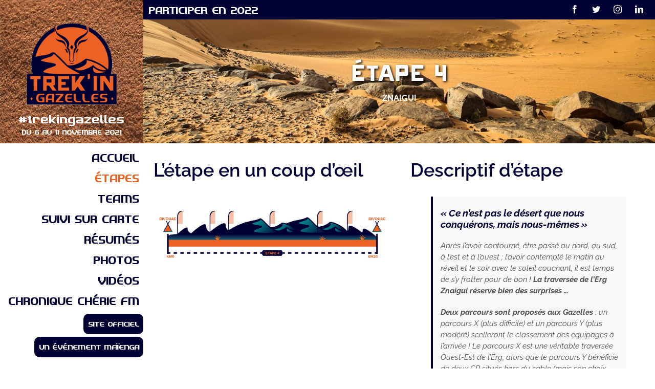

--- FILE ---
content_type: text/html; charset=UTF-8
request_url: https://live2021.trekingazelles.com/etape-4/
body_size: 17259
content:
<!DOCTYPE html>
<html class="avada-html-layout-wide avada-html-header-position-left avada-has-site-width-percent avada-is-100-percent-template avada-has-site-width-100-percent avada-mobile-header-color-not-opaque" lang="fr-FR">
<head>
	<meta http-equiv="X-UA-Compatible" content="IE=edge" />
	<meta http-equiv="Content-Type" content="text/html; charset=utf-8"/>
	<meta name="viewport" content="width=device-width, initial-scale=1" />
	<meta name='robots' content='index, follow, max-image-preview:large, max-snippet:-1, max-video-preview:-1' />
	<style>img:is([sizes="auto" i], [sizes^="auto," i]) { contain-intrinsic-size: 3000px 1500px }</style>
	
	<!-- This site is optimized with the Yoast SEO plugin v17.4 - https://yoast.com/wordpress/plugins/seo/ -->
	<title>05 ÉTAPE 4 - Live 2021 Trek&#039;in Gazelles</title>
	<link rel="canonical" href="https://live2021.trekingazelles.com/etape-4/" />
	<meta property="og:locale" content="fr_FR" />
	<meta property="og:type" content="article" />
	<meta property="og:title" content="05 ÉTAPE 4 - Live 2021 Trek&#039;in Gazelles" />
	<meta property="og:url" content="https://live2021.trekingazelles.com/etape-4/" />
	<meta property="og:site_name" content="Live 2021 Trek&#039;in Gazelles" />
	<meta property="article:modified_time" content="2021-11-05T14:18:09+00:00" />
	<meta name="twitter:card" content="summary_large_image" />
	<meta name="twitter:label1" content="Durée de lecture est." />
	<meta name="twitter:data1" content="4 minutes" />
	<script type="application/ld+json" class="yoast-schema-graph">{"@context":"https://schema.org","@graph":[{"@type":"WebSite","@id":"https://live2021.trekingazelles.com/#website","url":"https://live2021.trekingazelles.com/","name":"Live 2021 Trek&#039;in Gazelles","description":"Vivez le Trek&#039;in Gazelles 2021 en live","potentialAction":[{"@type":"SearchAction","target":{"@type":"EntryPoint","urlTemplate":"https://live2021.trekingazelles.com/?s={search_term_string}"},"query-input":"required name=search_term_string"}],"inLanguage":"fr-FR"},{"@type":"WebPage","@id":"https://live2021.trekingazelles.com/etape-4/#webpage","url":"https://live2021.trekingazelles.com/etape-4/","name":"05 \u00c9TAPE 4 - Live 2021 Trek&#039;in Gazelles","isPartOf":{"@id":"https://live2021.trekingazelles.com/#website"},"datePublished":"2021-03-31T12:56:14+00:00","dateModified":"2021-11-05T14:18:09+00:00","breadcrumb":{"@id":"https://live2021.trekingazelles.com/etape-4/#breadcrumb"},"inLanguage":"fr-FR","potentialAction":[{"@type":"ReadAction","target":["https://live2021.trekingazelles.com/etape-4/"]}]},{"@type":"BreadcrumbList","@id":"https://live2021.trekingazelles.com/etape-4/#breadcrumb","itemListElement":[{"@type":"ListItem","position":1,"name":"Accueil","item":"https://live2021.trekingazelles.com/"},{"@type":"ListItem","position":2,"name":"05 \u00c9TAPE 4"}]}]}</script>
	<!-- / Yoast SEO plugin. -->


<link rel="alternate" type="application/rss+xml" title="Live 2021 Trek&#039;in Gazelles &raquo; Flux" href="https://live2021.trekingazelles.com/feed/" />
<link rel="alternate" type="application/rss+xml" title="Live 2021 Trek&#039;in Gazelles &raquo; Flux des commentaires" href="https://live2021.trekingazelles.com/comments/feed/" />
					<link rel="shortcut icon" href="https://live2021.trekingazelles.com/wp-content/uploads/2021/10/TREKIN_RVB_OFFICIEL_FAVICON-64.png" type="image/x-icon" />
		
					<!-- For iPhone -->
			<link rel="apple-touch-icon" href="https://live2021.trekingazelles.com/wp-content/uploads/2021/10/TREKIN_RVB_OFFICIEL_FAVICON-120.png">
		
					<!-- For iPhone Retina display -->
			<link rel="apple-touch-icon" sizes="180x180" href="https://live2021.trekingazelles.com/wp-content/uploads/2021/10/TREKIN_RVB_OFFICIEL180.png">
		
					<!-- For iPad -->
			<link rel="apple-touch-icon" sizes="152x152" href="https://live2021.trekingazelles.com/wp-content/uploads/2021/10/TREKIN_RVB_OFFICIEL_FAVICON-152.png">
		
					<!-- For iPad Retina display -->
			<link rel="apple-touch-icon" sizes="167x167" href="https://live2021.trekingazelles.com/wp-content/uploads/2021/10/TREKIN_RVB_OFFICIEL_FAVICON-167.png">
		
		<script type="text/javascript">
/* <![CDATA[ */
window._wpemojiSettings = {"baseUrl":"https:\/\/s.w.org\/images\/core\/emoji\/15.0.3\/72x72\/","ext":".png","svgUrl":"https:\/\/s.w.org\/images\/core\/emoji\/15.0.3\/svg\/","svgExt":".svg","source":{"concatemoji":"https:\/\/live2021.trekingazelles.com\/wp-includes\/js\/wp-emoji-release.min.js?ver=6.7.2"}};
/*! This file is auto-generated */
!function(i,n){var o,s,e;function c(e){try{var t={supportTests:e,timestamp:(new Date).valueOf()};sessionStorage.setItem(o,JSON.stringify(t))}catch(e){}}function p(e,t,n){e.clearRect(0,0,e.canvas.width,e.canvas.height),e.fillText(t,0,0);var t=new Uint32Array(e.getImageData(0,0,e.canvas.width,e.canvas.height).data),r=(e.clearRect(0,0,e.canvas.width,e.canvas.height),e.fillText(n,0,0),new Uint32Array(e.getImageData(0,0,e.canvas.width,e.canvas.height).data));return t.every(function(e,t){return e===r[t]})}function u(e,t,n){switch(t){case"flag":return n(e,"\ud83c\udff3\ufe0f\u200d\u26a7\ufe0f","\ud83c\udff3\ufe0f\u200b\u26a7\ufe0f")?!1:!n(e,"\ud83c\uddfa\ud83c\uddf3","\ud83c\uddfa\u200b\ud83c\uddf3")&&!n(e,"\ud83c\udff4\udb40\udc67\udb40\udc62\udb40\udc65\udb40\udc6e\udb40\udc67\udb40\udc7f","\ud83c\udff4\u200b\udb40\udc67\u200b\udb40\udc62\u200b\udb40\udc65\u200b\udb40\udc6e\u200b\udb40\udc67\u200b\udb40\udc7f");case"emoji":return!n(e,"\ud83d\udc26\u200d\u2b1b","\ud83d\udc26\u200b\u2b1b")}return!1}function f(e,t,n){var r="undefined"!=typeof WorkerGlobalScope&&self instanceof WorkerGlobalScope?new OffscreenCanvas(300,150):i.createElement("canvas"),a=r.getContext("2d",{willReadFrequently:!0}),o=(a.textBaseline="top",a.font="600 32px Arial",{});return e.forEach(function(e){o[e]=t(a,e,n)}),o}function t(e){var t=i.createElement("script");t.src=e,t.defer=!0,i.head.appendChild(t)}"undefined"!=typeof Promise&&(o="wpEmojiSettingsSupports",s=["flag","emoji"],n.supports={everything:!0,everythingExceptFlag:!0},e=new Promise(function(e){i.addEventListener("DOMContentLoaded",e,{once:!0})}),new Promise(function(t){var n=function(){try{var e=JSON.parse(sessionStorage.getItem(o));if("object"==typeof e&&"number"==typeof e.timestamp&&(new Date).valueOf()<e.timestamp+604800&&"object"==typeof e.supportTests)return e.supportTests}catch(e){}return null}();if(!n){if("undefined"!=typeof Worker&&"undefined"!=typeof OffscreenCanvas&&"undefined"!=typeof URL&&URL.createObjectURL&&"undefined"!=typeof Blob)try{var e="postMessage("+f.toString()+"("+[JSON.stringify(s),u.toString(),p.toString()].join(",")+"));",r=new Blob([e],{type:"text/javascript"}),a=new Worker(URL.createObjectURL(r),{name:"wpTestEmojiSupports"});return void(a.onmessage=function(e){c(n=e.data),a.terminate(),t(n)})}catch(e){}c(n=f(s,u,p))}t(n)}).then(function(e){for(var t in e)n.supports[t]=e[t],n.supports.everything=n.supports.everything&&n.supports[t],"flag"!==t&&(n.supports.everythingExceptFlag=n.supports.everythingExceptFlag&&n.supports[t]);n.supports.everythingExceptFlag=n.supports.everythingExceptFlag&&!n.supports.flag,n.DOMReady=!1,n.readyCallback=function(){n.DOMReady=!0}}).then(function(){return e}).then(function(){var e;n.supports.everything||(n.readyCallback(),(e=n.source||{}).concatemoji?t(e.concatemoji):e.wpemoji&&e.twemoji&&(t(e.twemoji),t(e.wpemoji)))}))}((window,document),window._wpemojiSettings);
/* ]]> */
</script>
<style id='wp-emoji-styles-inline-css' type='text/css'>

	img.wp-smiley, img.emoji {
		display: inline !important;
		border: none !important;
		box-shadow: none !important;
		height: 1em !important;
		width: 1em !important;
		margin: 0 0.07em !important;
		vertical-align: -0.1em !important;
		background: none !important;
		padding: 0 !important;
	}
</style>
<style id='classic-theme-styles-inline-css' type='text/css'>
/*! This file is auto-generated */
.wp-block-button__link{color:#fff;background-color:#32373c;border-radius:9999px;box-shadow:none;text-decoration:none;padding:calc(.667em + 2px) calc(1.333em + 2px);font-size:1.125em}.wp-block-file__button{background:#32373c;color:#fff;text-decoration:none}
</style>
<style id='global-styles-inline-css' type='text/css'>
:root{--wp--preset--aspect-ratio--square: 1;--wp--preset--aspect-ratio--4-3: 4/3;--wp--preset--aspect-ratio--3-4: 3/4;--wp--preset--aspect-ratio--3-2: 3/2;--wp--preset--aspect-ratio--2-3: 2/3;--wp--preset--aspect-ratio--16-9: 16/9;--wp--preset--aspect-ratio--9-16: 9/16;--wp--preset--color--black: #000000;--wp--preset--color--cyan-bluish-gray: #abb8c3;--wp--preset--color--white: #ffffff;--wp--preset--color--pale-pink: #f78da7;--wp--preset--color--vivid-red: #cf2e2e;--wp--preset--color--luminous-vivid-orange: #ff6900;--wp--preset--color--luminous-vivid-amber: #fcb900;--wp--preset--color--light-green-cyan: #7bdcb5;--wp--preset--color--vivid-green-cyan: #00d084;--wp--preset--color--pale-cyan-blue: #8ed1fc;--wp--preset--color--vivid-cyan-blue: #0693e3;--wp--preset--color--vivid-purple: #9b51e0;--wp--preset--gradient--vivid-cyan-blue-to-vivid-purple: linear-gradient(135deg,rgba(6,147,227,1) 0%,rgb(155,81,224) 100%);--wp--preset--gradient--light-green-cyan-to-vivid-green-cyan: linear-gradient(135deg,rgb(122,220,180) 0%,rgb(0,208,130) 100%);--wp--preset--gradient--luminous-vivid-amber-to-luminous-vivid-orange: linear-gradient(135deg,rgba(252,185,0,1) 0%,rgba(255,105,0,1) 100%);--wp--preset--gradient--luminous-vivid-orange-to-vivid-red: linear-gradient(135deg,rgba(255,105,0,1) 0%,rgb(207,46,46) 100%);--wp--preset--gradient--very-light-gray-to-cyan-bluish-gray: linear-gradient(135deg,rgb(238,238,238) 0%,rgb(169,184,195) 100%);--wp--preset--gradient--cool-to-warm-spectrum: linear-gradient(135deg,rgb(74,234,220) 0%,rgb(151,120,209) 20%,rgb(207,42,186) 40%,rgb(238,44,130) 60%,rgb(251,105,98) 80%,rgb(254,248,76) 100%);--wp--preset--gradient--blush-light-purple: linear-gradient(135deg,rgb(255,206,236) 0%,rgb(152,150,240) 100%);--wp--preset--gradient--blush-bordeaux: linear-gradient(135deg,rgb(254,205,165) 0%,rgb(254,45,45) 50%,rgb(107,0,62) 100%);--wp--preset--gradient--luminous-dusk: linear-gradient(135deg,rgb(255,203,112) 0%,rgb(199,81,192) 50%,rgb(65,88,208) 100%);--wp--preset--gradient--pale-ocean: linear-gradient(135deg,rgb(255,245,203) 0%,rgb(182,227,212) 50%,rgb(51,167,181) 100%);--wp--preset--gradient--electric-grass: linear-gradient(135deg,rgb(202,248,128) 0%,rgb(113,206,126) 100%);--wp--preset--gradient--midnight: linear-gradient(135deg,rgb(2,3,129) 0%,rgb(40,116,252) 100%);--wp--preset--font-size--small: 11.25px;--wp--preset--font-size--medium: 20px;--wp--preset--font-size--large: 22.5px;--wp--preset--font-size--x-large: 42px;--wp--preset--font-size--normal: 15px;--wp--preset--font-size--xlarge: 30px;--wp--preset--font-size--huge: 45px;--wp--preset--spacing--20: 0.44rem;--wp--preset--spacing--30: 0.67rem;--wp--preset--spacing--40: 1rem;--wp--preset--spacing--50: 1.5rem;--wp--preset--spacing--60: 2.25rem;--wp--preset--spacing--70: 3.38rem;--wp--preset--spacing--80: 5.06rem;--wp--preset--shadow--natural: 6px 6px 9px rgba(0, 0, 0, 0.2);--wp--preset--shadow--deep: 12px 12px 50px rgba(0, 0, 0, 0.4);--wp--preset--shadow--sharp: 6px 6px 0px rgba(0, 0, 0, 0.2);--wp--preset--shadow--outlined: 6px 6px 0px -3px rgba(255, 255, 255, 1), 6px 6px rgba(0, 0, 0, 1);--wp--preset--shadow--crisp: 6px 6px 0px rgba(0, 0, 0, 1);}:where(.is-layout-flex){gap: 0.5em;}:where(.is-layout-grid){gap: 0.5em;}body .is-layout-flex{display: flex;}.is-layout-flex{flex-wrap: wrap;align-items: center;}.is-layout-flex > :is(*, div){margin: 0;}body .is-layout-grid{display: grid;}.is-layout-grid > :is(*, div){margin: 0;}:where(.wp-block-columns.is-layout-flex){gap: 2em;}:where(.wp-block-columns.is-layout-grid){gap: 2em;}:where(.wp-block-post-template.is-layout-flex){gap: 1.25em;}:where(.wp-block-post-template.is-layout-grid){gap: 1.25em;}.has-black-color{color: var(--wp--preset--color--black) !important;}.has-cyan-bluish-gray-color{color: var(--wp--preset--color--cyan-bluish-gray) !important;}.has-white-color{color: var(--wp--preset--color--white) !important;}.has-pale-pink-color{color: var(--wp--preset--color--pale-pink) !important;}.has-vivid-red-color{color: var(--wp--preset--color--vivid-red) !important;}.has-luminous-vivid-orange-color{color: var(--wp--preset--color--luminous-vivid-orange) !important;}.has-luminous-vivid-amber-color{color: var(--wp--preset--color--luminous-vivid-amber) !important;}.has-light-green-cyan-color{color: var(--wp--preset--color--light-green-cyan) !important;}.has-vivid-green-cyan-color{color: var(--wp--preset--color--vivid-green-cyan) !important;}.has-pale-cyan-blue-color{color: var(--wp--preset--color--pale-cyan-blue) !important;}.has-vivid-cyan-blue-color{color: var(--wp--preset--color--vivid-cyan-blue) !important;}.has-vivid-purple-color{color: var(--wp--preset--color--vivid-purple) !important;}.has-black-background-color{background-color: var(--wp--preset--color--black) !important;}.has-cyan-bluish-gray-background-color{background-color: var(--wp--preset--color--cyan-bluish-gray) !important;}.has-white-background-color{background-color: var(--wp--preset--color--white) !important;}.has-pale-pink-background-color{background-color: var(--wp--preset--color--pale-pink) !important;}.has-vivid-red-background-color{background-color: var(--wp--preset--color--vivid-red) !important;}.has-luminous-vivid-orange-background-color{background-color: var(--wp--preset--color--luminous-vivid-orange) !important;}.has-luminous-vivid-amber-background-color{background-color: var(--wp--preset--color--luminous-vivid-amber) !important;}.has-light-green-cyan-background-color{background-color: var(--wp--preset--color--light-green-cyan) !important;}.has-vivid-green-cyan-background-color{background-color: var(--wp--preset--color--vivid-green-cyan) !important;}.has-pale-cyan-blue-background-color{background-color: var(--wp--preset--color--pale-cyan-blue) !important;}.has-vivid-cyan-blue-background-color{background-color: var(--wp--preset--color--vivid-cyan-blue) !important;}.has-vivid-purple-background-color{background-color: var(--wp--preset--color--vivid-purple) !important;}.has-black-border-color{border-color: var(--wp--preset--color--black) !important;}.has-cyan-bluish-gray-border-color{border-color: var(--wp--preset--color--cyan-bluish-gray) !important;}.has-white-border-color{border-color: var(--wp--preset--color--white) !important;}.has-pale-pink-border-color{border-color: var(--wp--preset--color--pale-pink) !important;}.has-vivid-red-border-color{border-color: var(--wp--preset--color--vivid-red) !important;}.has-luminous-vivid-orange-border-color{border-color: var(--wp--preset--color--luminous-vivid-orange) !important;}.has-luminous-vivid-amber-border-color{border-color: var(--wp--preset--color--luminous-vivid-amber) !important;}.has-light-green-cyan-border-color{border-color: var(--wp--preset--color--light-green-cyan) !important;}.has-vivid-green-cyan-border-color{border-color: var(--wp--preset--color--vivid-green-cyan) !important;}.has-pale-cyan-blue-border-color{border-color: var(--wp--preset--color--pale-cyan-blue) !important;}.has-vivid-cyan-blue-border-color{border-color: var(--wp--preset--color--vivid-cyan-blue) !important;}.has-vivid-purple-border-color{border-color: var(--wp--preset--color--vivid-purple) !important;}.has-vivid-cyan-blue-to-vivid-purple-gradient-background{background: var(--wp--preset--gradient--vivid-cyan-blue-to-vivid-purple) !important;}.has-light-green-cyan-to-vivid-green-cyan-gradient-background{background: var(--wp--preset--gradient--light-green-cyan-to-vivid-green-cyan) !important;}.has-luminous-vivid-amber-to-luminous-vivid-orange-gradient-background{background: var(--wp--preset--gradient--luminous-vivid-amber-to-luminous-vivid-orange) !important;}.has-luminous-vivid-orange-to-vivid-red-gradient-background{background: var(--wp--preset--gradient--luminous-vivid-orange-to-vivid-red) !important;}.has-very-light-gray-to-cyan-bluish-gray-gradient-background{background: var(--wp--preset--gradient--very-light-gray-to-cyan-bluish-gray) !important;}.has-cool-to-warm-spectrum-gradient-background{background: var(--wp--preset--gradient--cool-to-warm-spectrum) !important;}.has-blush-light-purple-gradient-background{background: var(--wp--preset--gradient--blush-light-purple) !important;}.has-blush-bordeaux-gradient-background{background: var(--wp--preset--gradient--blush-bordeaux) !important;}.has-luminous-dusk-gradient-background{background: var(--wp--preset--gradient--luminous-dusk) !important;}.has-pale-ocean-gradient-background{background: var(--wp--preset--gradient--pale-ocean) !important;}.has-electric-grass-gradient-background{background: var(--wp--preset--gradient--electric-grass) !important;}.has-midnight-gradient-background{background: var(--wp--preset--gradient--midnight) !important;}.has-small-font-size{font-size: var(--wp--preset--font-size--small) !important;}.has-medium-font-size{font-size: var(--wp--preset--font-size--medium) !important;}.has-large-font-size{font-size: var(--wp--preset--font-size--large) !important;}.has-x-large-font-size{font-size: var(--wp--preset--font-size--x-large) !important;}
:where(.wp-block-post-template.is-layout-flex){gap: 1.25em;}:where(.wp-block-post-template.is-layout-grid){gap: 1.25em;}
:where(.wp-block-columns.is-layout-flex){gap: 2em;}:where(.wp-block-columns.is-layout-grid){gap: 2em;}
:root :where(.wp-block-pullquote){font-size: 1.5em;line-height: 1.6;}
</style>
<link rel='stylesheet' id='justifiedGallery-css' href='https://live2021.trekingazelles.com/wp-content/plugins/flickr-justified-gallery/css/justifiedGallery.min.css?ver=v3.6' type='text/css' media='all' />
<link rel='stylesheet' id='flickrJustifiedGalleryWPPlugin-css' href='https://live2021.trekingazelles.com/wp-content/plugins/flickr-justified-gallery/css/flickrJustifiedGalleryWPPlugin.css?ver=v3.6' type='text/css' media='all' />
<link rel='stylesheet' id='colorbox-css' href='https://live2021.trekingazelles.com/wp-content/plugins/flickr-justified-gallery/lightboxes/colorbox/colorbox.css?ver=6.7.2' type='text/css' media='all' />
<link rel='stylesheet' id='child-style-css' href='https://live2021.trekingazelles.com/wp-content/themes/Avada-Child-Theme/style.css?ver=6.7.2' type='text/css' media='all' />
<link rel='stylesheet' id='fusion-dynamic-css-css' href='https://live2021.trekingazelles.com/wp-content/uploads/fusion-styles/92fe3b7a355f13291e2344fab3b0e0f2.min.css?ver=3.4.1' type='text/css' media='all' />
<link rel='stylesheet' id='avada-max-1c-css' href='https://live2021.trekingazelles.com/wp-content/themes/Avada/assets/css/media/max-1c.min.css?ver=7.5' type='text/css' media='only screen and (max-width: 924px)' />
<link rel='stylesheet' id='avada-max-2c-css' href='https://live2021.trekingazelles.com/wp-content/themes/Avada/assets/css/media/max-2c.min.css?ver=7.5' type='text/css' media='only screen and (max-width: 955px)' />
<link rel='stylesheet' id='avada-min-2c-max-3c-css' href='https://live2021.trekingazelles.com/wp-content/themes/Avada/assets/css/media/min-2c-max-3c.min.css?ver=7.5' type='text/css' media='only screen and (min-width: 955px) and (max-width: 986px)' />
<link rel='stylesheet' id='avada-min-3c-max-4c-css' href='https://live2021.trekingazelles.com/wp-content/themes/Avada/assets/css/media/min-3c-max-4c.min.css?ver=7.5' type='text/css' media='only screen and (min-width: 986px) and (max-width: 1017px)' />
<link rel='stylesheet' id='avada-min-4c-max-5c-css' href='https://live2021.trekingazelles.com/wp-content/themes/Avada/assets/css/media/min-4c-max-5c.min.css?ver=7.5' type='text/css' media='only screen and (min-width: 1017px) and (max-width: 1048px)' />
<link rel='stylesheet' id='avada-min-5c-max-6c-css' href='https://live2021.trekingazelles.com/wp-content/themes/Avada/assets/css/media/min-5c-max-6c.min.css?ver=7.5' type='text/css' media='only screen and (min-width: 1048px) and (max-width: 1079px)' />
<link rel='stylesheet' id='avada-min-shbp-css' href='https://live2021.trekingazelles.com/wp-content/themes/Avada/assets/css/media/min-shbp.min.css?ver=7.5' type='text/css' media='only screen and (min-width: 800px)' />
<link rel='stylesheet' id='avada-min-shbp-header-legacy-css' href='https://live2021.trekingazelles.com/wp-content/themes/Avada/assets/css/media/min-shbp-header-legacy.min.css?ver=7.5' type='text/css' media='only screen and (min-width: 800px)' />
<link rel='stylesheet' id='avada-max-shbp-css' href='https://live2021.trekingazelles.com/wp-content/themes/Avada/assets/css/media/max-shbp.min.css?ver=7.5' type='text/css' media='only screen and (max-width: 799px)' />
<link rel='stylesheet' id='avada-max-shbp-header-legacy-css' href='https://live2021.trekingazelles.com/wp-content/themes/Avada/assets/css/media/max-shbp-header-legacy.min.css?ver=7.5' type='text/css' media='only screen and (max-width: 799px)' />
<link rel='stylesheet' id='avada-max-sh-shbp-css' href='https://live2021.trekingazelles.com/wp-content/themes/Avada/assets/css/media/max-sh-shbp.min.css?ver=7.5' type='text/css' media='only screen and (max-width: 1079px)' />
<link rel='stylesheet' id='avada-max-sh-shbp-header-legacy-css' href='https://live2021.trekingazelles.com/wp-content/themes/Avada/assets/css/media/max-sh-shbp-header-legacy.min.css?ver=7.5' type='text/css' media='only screen and (max-width: 1079px)' />
<link rel='stylesheet' id='avada-min-768-max-1024-p-css' href='https://live2021.trekingazelles.com/wp-content/themes/Avada/assets/css/media/min-768-max-1024-p.min.css?ver=7.5' type='text/css' media='only screen and (min-device-width: 768px) and (max-device-width: 1024px) and (orientation: portrait)' />
<link rel='stylesheet' id='avada-min-768-max-1024-p-header-legacy-css' href='https://live2021.trekingazelles.com/wp-content/themes/Avada/assets/css/media/min-768-max-1024-p-header-legacy.min.css?ver=7.5' type='text/css' media='only screen and (min-device-width: 768px) and (max-device-width: 1024px) and (orientation: portrait)' />
<link rel='stylesheet' id='avada-min-768-max-1024-l-css' href='https://live2021.trekingazelles.com/wp-content/themes/Avada/assets/css/media/min-768-max-1024-l.min.css?ver=7.5' type='text/css' media='only screen and (min-device-width: 768px) and (max-device-width: 1024px) and (orientation: landscape)' />
<link rel='stylesheet' id='avada-min-768-max-1024-l-header-legacy-css' href='https://live2021.trekingazelles.com/wp-content/themes/Avada/assets/css/media/min-768-max-1024-l-header-legacy.min.css?ver=7.5' type='text/css' media='only screen and (min-device-width: 768px) and (max-device-width: 1024px) and (orientation: landscape)' />
<link rel='stylesheet' id='avada-max-sh-cbp-css' href='https://live2021.trekingazelles.com/wp-content/themes/Avada/assets/css/media/max-sh-cbp.min.css?ver=7.5' type='text/css' media='only screen and (max-width: 730px)' />
<link rel='stylesheet' id='avada-max-sh-sbp-css' href='https://live2021.trekingazelles.com/wp-content/themes/Avada/assets/css/media/max-sh-sbp.min.css?ver=7.5' type='text/css' media='only screen and (max-width: 1079px)' />
<link rel='stylesheet' id='avada-max-sh-640-css' href='https://live2021.trekingazelles.com/wp-content/themes/Avada/assets/css/media/max-sh-640.min.css?ver=7.5' type='text/css' media='only screen and (max-width: 920px)' />
<link rel='stylesheet' id='avada-max-shbp-18-css' href='https://live2021.trekingazelles.com/wp-content/themes/Avada/assets/css/media/max-shbp-18.min.css?ver=7.5' type='text/css' media='only screen and (max-width: 781px)' />
<link rel='stylesheet' id='avada-max-shbp-32-css' href='https://live2021.trekingazelles.com/wp-content/themes/Avada/assets/css/media/max-shbp-32.min.css?ver=7.5' type='text/css' media='only screen and (max-width: 767px)' />
<link rel='stylesheet' id='avada-min-sh-cbp-css' href='https://live2021.trekingazelles.com/wp-content/themes/Avada/assets/css/media/min-sh-cbp.min.css?ver=7.5' type='text/css' media='only screen and (min-width: 730px)' />
<link rel='stylesheet' id='avada-max-640-css' href='https://live2021.trekingazelles.com/wp-content/themes/Avada/assets/css/media/max-640.min.css?ver=7.5' type='text/css' media='only screen and (max-device-width: 640px)' />
<link rel='stylesheet' id='avada-max-main-css' href='https://live2021.trekingazelles.com/wp-content/themes/Avada/assets/css/media/max-main.min.css?ver=7.5' type='text/css' media='only screen and (max-width: 799px)' />
<link rel='stylesheet' id='avada-max-cbp-css' href='https://live2021.trekingazelles.com/wp-content/themes/Avada/assets/css/media/max-cbp.min.css?ver=7.5' type='text/css' media='only screen and (max-width: 450px)' />
<link rel='stylesheet' id='avada-max-sh-cbp-social-sharing-css' href='https://live2021.trekingazelles.com/wp-content/themes/Avada/assets/css/media/max-sh-cbp-social-sharing.min.css?ver=7.5' type='text/css' media='only screen and (max-width: 730px)' />
<link rel='stylesheet' id='fb-max-sh-cbp-css' href='https://live2021.trekingazelles.com/wp-content/plugins/fusion-builder/assets/css/media/max-sh-cbp.min.css?ver=3.5' type='text/css' media='only screen and (max-width: 730px)' />
<link rel='stylesheet' id='fb-min-768-max-1024-p-css' href='https://live2021.trekingazelles.com/wp-content/plugins/fusion-builder/assets/css/media/min-768-max-1024-p.min.css?ver=3.5' type='text/css' media='only screen and (min-device-width: 768px) and (max-device-width: 1024px) and (orientation: portrait)' />
<link rel='stylesheet' id='fb-max-640-css' href='https://live2021.trekingazelles.com/wp-content/plugins/fusion-builder/assets/css/media/max-640.min.css?ver=3.5' type='text/css' media='only screen and (max-device-width: 640px)' />
<link rel='stylesheet' id='fb-max-1c-css' href='https://live2021.trekingazelles.com/wp-content/plugins/fusion-builder/assets/css/media/max-1c.css?ver=3.5' type='text/css' media='only screen and (max-width: 924px)' />
<link rel='stylesheet' id='fb-max-2c-css' href='https://live2021.trekingazelles.com/wp-content/plugins/fusion-builder/assets/css/media/max-2c.css?ver=3.5' type='text/css' media='only screen and (max-width: 955px)' />
<link rel='stylesheet' id='fb-min-2c-max-3c-css' href='https://live2021.trekingazelles.com/wp-content/plugins/fusion-builder/assets/css/media/min-2c-max-3c.css?ver=3.5' type='text/css' media='only screen and (min-width: 955px) and (max-width: 986px)' />
<link rel='stylesheet' id='fb-min-3c-max-4c-css' href='https://live2021.trekingazelles.com/wp-content/plugins/fusion-builder/assets/css/media/min-3c-max-4c.css?ver=3.5' type='text/css' media='only screen and (min-width: 986px) and (max-width: 1017px)' />
<link rel='stylesheet' id='fb-min-4c-max-5c-css' href='https://live2021.trekingazelles.com/wp-content/plugins/fusion-builder/assets/css/media/min-4c-max-5c.css?ver=3.5' type='text/css' media='only screen and (min-width: 1017px) and (max-width: 1048px)' />
<link rel='stylesheet' id='fb-min-5c-max-6c-css' href='https://live2021.trekingazelles.com/wp-content/plugins/fusion-builder/assets/css/media/min-5c-max-6c.css?ver=3.5' type='text/css' media='only screen and (min-width: 1048px) and (max-width: 1079px)' />
<script type="text/javascript" src="https://live2021.trekingazelles.com/wp-includes/js/jquery/jquery.min.js?ver=3.7.1" id="jquery-core-js"></script>
<script type="text/javascript" src="https://live2021.trekingazelles.com/wp-includes/js/jquery/jquery-migrate.min.js?ver=3.4.1" id="jquery-migrate-js"></script>
<link rel="https://api.w.org/" href="https://live2021.trekingazelles.com/wp-json/" /><link rel="alternate" title="JSON" type="application/json" href="https://live2021.trekingazelles.com/wp-json/wp/v2/pages/55" /><link rel="EditURI" type="application/rsd+xml" title="RSD" href="https://live2021.trekingazelles.com/xmlrpc.php?rsd" />
<meta name="generator" content="WordPress 6.7.2" />
<link rel='shortlink' href='https://live2021.trekingazelles.com/?p=55' />
<link rel="alternate" title="oEmbed (JSON)" type="application/json+oembed" href="https://live2021.trekingazelles.com/wp-json/oembed/1.0/embed?url=https%3A%2F%2Flive2021.trekingazelles.com%2Fetape-4%2F" />
<link rel="alternate" title="oEmbed (XML)" type="text/xml+oembed" href="https://live2021.trekingazelles.com/wp-json/oembed/1.0/embed?url=https%3A%2F%2Flive2021.trekingazelles.com%2Fetape-4%2F&#038;format=xml" />
<style type="text/css" id="css-fb-visibility">@media screen and (max-width: 640px){.fusion-no-small-visibility{display:none !important;}body:not(.fusion-builder-ui-wireframe) .sm-text-align-center{text-align:center !important;}body:not(.fusion-builder-ui-wireframe) .sm-text-align-left{text-align:left !important;}body:not(.fusion-builder-ui-wireframe) .sm-text-align-right{text-align:right !important;}body:not(.fusion-builder-ui-wireframe) .sm-flex-align-center{justify-content:center !important;}body:not(.fusion-builder-ui-wireframe) .sm-flex-align-flex-start{justify-content:flex-start !important;}body:not(.fusion-builder-ui-wireframe) .sm-flex-align-flex-end{justify-content:flex-end !important;}body:not(.fusion-builder-ui-wireframe) .sm-mx-auto{margin-left:auto !important;margin-right:auto !important;}body:not(.fusion-builder-ui-wireframe) .sm-ml-auto{margin-left:auto !important;}body:not(.fusion-builder-ui-wireframe) .sm-mr-auto{margin-right:auto !important;}body:not(.fusion-builder-ui-wireframe) .fusion-absolute-position-small{position:absolute;top:auto;width:100%;}}@media screen and (min-width: 641px) and (max-width: 1024px){.fusion-no-medium-visibility{display:none !important;}body:not(.fusion-builder-ui-wireframe) .md-text-align-center{text-align:center !important;}body:not(.fusion-builder-ui-wireframe) .md-text-align-left{text-align:left !important;}body:not(.fusion-builder-ui-wireframe) .md-text-align-right{text-align:right !important;}body:not(.fusion-builder-ui-wireframe) .md-flex-align-center{justify-content:center !important;}body:not(.fusion-builder-ui-wireframe) .md-flex-align-flex-start{justify-content:flex-start !important;}body:not(.fusion-builder-ui-wireframe) .md-flex-align-flex-end{justify-content:flex-end !important;}body:not(.fusion-builder-ui-wireframe) .md-mx-auto{margin-left:auto !important;margin-right:auto !important;}body:not(.fusion-builder-ui-wireframe) .md-ml-auto{margin-left:auto !important;}body:not(.fusion-builder-ui-wireframe) .md-mr-auto{margin-right:auto !important;}body:not(.fusion-builder-ui-wireframe) .fusion-absolute-position-medium{position:absolute;top:auto;width:100%;}}@media screen and (min-width: 1025px){.fusion-no-large-visibility{display:none !important;}body:not(.fusion-builder-ui-wireframe) .lg-text-align-center{text-align:center !important;}body:not(.fusion-builder-ui-wireframe) .lg-text-align-left{text-align:left !important;}body:not(.fusion-builder-ui-wireframe) .lg-text-align-right{text-align:right !important;}body:not(.fusion-builder-ui-wireframe) .lg-flex-align-center{justify-content:center !important;}body:not(.fusion-builder-ui-wireframe) .lg-flex-align-flex-start{justify-content:flex-start !important;}body:not(.fusion-builder-ui-wireframe) .lg-flex-align-flex-end{justify-content:flex-end !important;}body:not(.fusion-builder-ui-wireframe) .lg-mx-auto{margin-left:auto !important;margin-right:auto !important;}body:not(.fusion-builder-ui-wireframe) .lg-ml-auto{margin-left:auto !important;}body:not(.fusion-builder-ui-wireframe) .lg-mr-auto{margin-right:auto !important;}body:not(.fusion-builder-ui-wireframe) .fusion-absolute-position-large{position:absolute;top:auto;width:100%;}}</style><style type="text/css">.recentcomments a{display:inline !important;padding:0 !important;margin:0 !important;}</style>		<script type="text/javascript">
			var doc = document.documentElement;
			doc.setAttribute( 'data-useragent', navigator.userAgent );
		</script>
		<!-- Global site tag (gtag.js) - Google Analytics -->
<script async src="https://www.googletagmanager.com/gtag/js?id=UA-159638951-2"></script>
<script>
  window.dataLayer = window.dataLayer || [];
  function gtag(){dataLayer.push(arguments);}
  gtag('js', new Date());

  gtag('config', 'UA-159638951-2');
</script>
	 




			




</head>

<body class="page-template page-template-Etape page-template-Etape-php page page-id-55 fusion-image-hovers fusion-pagination-sizing fusion-button_type-flat fusion-button_span-no fusion-button_gradient-linear avada-image-rollover-circle-no avada-image-rollover-no fusion-body ltr no-mobile-sticky-header no-mobile-slidingbar no-desktop-totop no-mobile-totop fusion-disable-outline fusion-sub-menu-fade mobile-logo-pos-left layout-wide-mode avada-has-boxed-modal-shadow- layout-scroll-offset-full avada-has-zero-margin-offset-top side-header side-header-left menu-text-align-right mobile-menu-design-modern fusion-show-pagination-text fusion-header-layout-v5 avada-responsive avada-footer-fx-sticky avada-menu-highlight-style-bar fusion-search-form-clean fusion-main-menu-search-dropdown fusion-avatar-square avada-dropdown-styles avada-blog-layout-masonry avada-blog-archive-layout-masonry avada-header-shadow-no avada-menu-icon-position-left avada-has-header-100-width avada-has-breadcrumb-mobile-hidden avada-has-titlebar-hide avada-header-border-color-full-transparent avada-has-pagination-padding avada-flyout-menu-direction-fade avada-ec-views-v1" >
		<a class="skip-link screen-reader-text" href="#content">Passer au contenu</a>

	<div class="TopBarreMobile">
		<div class="TopBarreD2">
	
	<a class="fusion-social-network-icon fusion-tooltip fusion-facebook awb-icon-facebook" title="Page Facebook du Bab el Raid" href="https://www.facebook.com/babelraid/" target="_blank" rel="nofollow noopener" data-title=""><span class="screen-reader-text">Facebook</span></a><a class="fusion-social-network-icon fusion-tooltip fusion-twitter fusion-icon-twitter"  title="Suivez le Bab el Raid sur Twitter" href="https://twitter.com/babelraid" target="_blank" rel="nofollow noopener" data-title=""><span class="screen-reader-text">Twitter</span></a><a class="fusion-social-network-icon fusion-tooltip fusion-instagram fusion-icon-instagram"  title="Suivez le Bab el Raid sur Instagram" href="https://twitter.com/babelraid" target="_blank" rel="nofollow noopener" data-title=""><span class="screen-reader-text">Instagram</span></a>
	
	</div>

	</div>

	<div id="boxed-wrapper">
		<div class="fusion-sides-frame"></div>
		<div id="wrapper" class="fusion-wrapper">
			<div id="home" style="position:relative;top:-1px;"></div>
			
													
<div id="side-header-sticky"></div>
<div id="side-header" class="clearfix fusion-mobile-menu-design-modern fusion-sticky-logo-1 fusion-mobile-logo-1 fusion-sticky-menu-">
	<div class="side-header-wrapper">
								<div class="side-header-content fusion-logo-left fusion-mobile-logo-1">
				<div class="fusion-logo" data-margin-top="31px" data-margin-bottom="31px" data-margin-left="0px" data-margin-right="0px">
			<a class="fusion-logo-link"  href="https://live2021.trekingazelles.com/" >

						<!-- standard logo -->
			<img src="https://live2021.trekingazelles.com/wp-content/uploads/2021/03/TREKIN_RVB_OFFICIEL250.png" srcset="https://live2021.trekingazelles.com/wp-content/uploads/2021/03/TREKIN_RVB_OFFICIEL250.png 1x, https://live2021.trekingazelles.com/wp-content/uploads/2021/03/TREKIN_RVB_OFFICIEL500.png 2x" width="250" height="225" style="max-height:225px;height:auto;" alt="Live 2021 Trek&#039;in Gazelles Logo" data-retina_logo_url="https://live2021.trekingazelles.com/wp-content/uploads/2021/03/TREKIN_RVB_OFFICIEL500.png" class="fusion-standard-logo" />

											<!-- mobile logo -->
				<img src="https://live2021.trekingazelles.com/wp-content/uploads/2021/03/TREKIN_RVB_OFFICIEL180.png" srcset="https://live2021.trekingazelles.com/wp-content/uploads/2021/03/TREKIN_RVB_OFFICIEL180.png 1x, https://live2021.trekingazelles.com/wp-content/uploads/2021/03/TREKIN_RVB_OFFICIEL360.png 2x" width="180" height="162" style="max-height:162px;height:auto;" alt="Live 2021 Trek&#039;in Gazelles Logo" data-retina_logo_url="https://live2021.trekingazelles.com/wp-content/uploads/2021/03/TREKIN_RVB_OFFICIEL360.png" class="fusion-mobile-logo" />
			
							
				<div class="TXTLogo">
					<div class="logohashtag">#trekingazelles</div>
					<div class="logobaseline">DU 6 AU 11 NOVEMBRE 2021</div>
				</div>

				<!-- sticky header logo -->
				<img src="https://live2021.trekingazelles.com/wp-content/uploads/2021/03/TREKIN_RVB_OFFICIEL250.png" srcset="https://live2021.trekingazelles.com/wp-content/uploads/2021/03/TREKIN_RVB_OFFICIEL250.png 1x, https://live2021.trekingazelles.com/wp-content/uploads/2021/03/TREKIN_RVB_OFFICIEL500.png 2x" width="250" height="225" style="max-height:225px;height:auto;" alt="Live 2021 Trek&#039;in Gazelles Logo" data-retina_logo_url="https://live2021.trekingazelles.com/wp-content/uploads/2021/03/TREKIN_RVB_OFFICIEL500.png" class="fusion-sticky-logo" />
					</a>
		</div>		</div>
		<div class="fusion-main-menu-container fusion-logo-menu-left">
			<nav class="fusion-main-menu" aria-label="Menu principal"><ul id="menu-trek21" class="fusion-menu"><li  id="menu-item-59"  class="menu-item menu-item-type-post_type menu-item-object-page menu-item-home menu-item-59"  data-item-id="59"><a  href="https://live2021.trekingazelles.com/" class="fusion-bar-highlight"><span class="menu-text">ACCUEIL</span></a></li><li  id="menu-item-66"  class="menu-item menu-item-type-custom menu-item-object-custom current-menu-ancestor current-menu-parent menu-item-has-children menu-item-66 fusion-dropdown-menu"  data-item-id="66"><a  href="#" class="fusion-bar-highlight"><span class="menu-text">ÉTAPES</span></a><ul class="sub-menu"><li  id="menu-item-65"  class="menu-item menu-item-type-post_type menu-item-object-page menu-item-65 fusion-dropdown-submenu" ><a  href="https://live2021.trekingazelles.com/verification-erfoud-maroc/" class="fusion-bar-highlight"><span>VÉRIFICATIONS MAROC-ERFOUD</span></a></li><li  id="menu-item-64"  class="EtapeDisplay1 menu-item menu-item-type-post_type menu-item-object-page menu-item-64 fusion-dropdown-submenu"  data-classes="EtapeDisplay1"><a  href="https://live2021.trekingazelles.com/etape-1/" class="fusion-bar-highlight"><span>ÉTAPE 1</span></a></li><li  id="menu-item-63"  class="EtapeDisplay2 menu-item menu-item-type-post_type menu-item-object-page menu-item-63 fusion-dropdown-submenu"  data-classes="EtapeDisplay2"><a  href="https://live2021.trekingazelles.com/etape-2/" class="fusion-bar-highlight"><span>ÉTAPE 2</span></a></li><li  id="menu-item-62"  class="EtapeDisplay3 menu-item menu-item-type-post_type menu-item-object-page menu-item-62 fusion-dropdown-submenu"  data-classes="EtapeDisplay3"><a  href="https://live2021.trekingazelles.com/etape-3/" class="fusion-bar-highlight"><span>ÉTAPE 3</span></a></li><li  id="menu-item-61"  class="EtapeDisplay4 menu-item menu-item-type-post_type menu-item-object-page current-menu-item page_item page-item-55 current_page_item menu-item-61 fusion-dropdown-submenu"  data-classes="EtapeDisplay4"><a  href="https://live2021.trekingazelles.com/etape-4/" class="fusion-bar-highlight"><span>ÉTAPE 4</span></a></li><li  id="menu-item-60"  class="EtapeDisplay5 menu-item menu-item-type-post_type menu-item-object-page menu-item-60 fusion-dropdown-submenu"  data-classes="EtapeDisplay5"><a  href="https://live2021.trekingazelles.com/remise-des-prix/" class="fusion-bar-highlight"><span>REMISE DES PRIX</span></a></li></ul></li><li  id="menu-item-181"  class="menu-item menu-item-type-post_type menu-item-object-page menu-item-181"  data-item-id="181"><a  href="https://live2021.trekingazelles.com/teams/" class="fusion-bar-highlight"><span class="menu-text">TEAMS</span></a></li><li  id="menu-item-484"  class="menu-item menu-item-type-post_type menu-item-object-page menu-item-484"  data-item-id="484"><a  href="https://live2021.trekingazelles.com/?page_id=437" class="fusion-bar-highlight"><span class="menu-text">SUIVI SUR CARTE</span></a></li><li  id="menu-item-188"  class="menu-item menu-item-type-post_type menu-item-object-page menu-item-188"  data-item-id="188"><a  href="https://live2021.trekingazelles.com/resumes/" class="fusion-bar-highlight"><span class="menu-text">RÉSUMÉS</span></a></li><li  id="menu-item-189"  class="menu-item menu-item-type-post_type menu-item-object-page menu-item-189"  data-item-id="189"><a  href="https://live2021.trekingazelles.com/photos/" class="fusion-bar-highlight"><span class="menu-text">PHOTOS</span></a></li><li  id="menu-item-190"  class="menu-item menu-item-type-post_type menu-item-object-page menu-item-190"  data-item-id="190"><a  href="https://live2021.trekingazelles.com/videos/" class="fusion-bar-highlight"><span class="menu-text">VIDÉOS</span></a></li><li  id="menu-item-567"  class="menu-item menu-item-type-post_type menu-item-object-page menu-item-567"  data-item-id="567"><a  href="https://live2021.trekingazelles.com/chronique-cherie-fm/" class="fusion-bar-highlight"><span class="menu-text">CHRONIQUE CHÉRIE FM</span></a></li><li  id="menu-item-542"  class="SiteOfficielMenu menu-item menu-item-type-custom menu-item-object-custom menu-item-542"  data-classes="SiteOfficielMenu" data-item-id="542"><a  target="_blank" rel="noopener noreferrer" href="https://www.trekingazelles.com/" class="fusion-bar-highlight"><span class="menu-text">SITE OFFICIEL</span></a></li><li  id="menu-item-544"  class="SiteOfficielMenu menu-item menu-item-type-custom menu-item-object-custom menu-item-544"  data-classes="SiteOfficielMenu" data-item-id="544"><a  target="_blank" rel="noopener noreferrer" href="https://www.maienga.com/" class="fusion-bar-highlight"><span class="menu-text">UN ÉVÉNEMENT MAÏENGA</span></a></li></ul></nav><div class="fusion-mobile-navigation"><ul id="menu-trek21-1" class="fusion-mobile-menu"><li   class="menu-item menu-item-type-post_type menu-item-object-page menu-item-home menu-item-59"  data-item-id="59"><a  href="https://live2021.trekingazelles.com/" class="fusion-bar-highlight"><span class="menu-text">ACCUEIL</span></a></li><li   class="menu-item menu-item-type-custom menu-item-object-custom current-menu-ancestor current-menu-parent menu-item-has-children menu-item-66 fusion-dropdown-menu"  data-item-id="66"><a  href="#" class="fusion-bar-highlight"><span class="menu-text">ÉTAPES</span></a><ul class="sub-menu"><li   class="menu-item menu-item-type-post_type menu-item-object-page menu-item-65 fusion-dropdown-submenu" ><a  href="https://live2021.trekingazelles.com/verification-erfoud-maroc/" class="fusion-bar-highlight"><span>VÉRIFICATIONS MAROC-ERFOUD</span></a></li><li   class="EtapeDisplay1 menu-item menu-item-type-post_type menu-item-object-page menu-item-64 fusion-dropdown-submenu"  data-classes="EtapeDisplay1"><a  href="https://live2021.trekingazelles.com/etape-1/" class="fusion-bar-highlight"><span>ÉTAPE 1</span></a></li><li   class="EtapeDisplay2 menu-item menu-item-type-post_type menu-item-object-page menu-item-63 fusion-dropdown-submenu"  data-classes="EtapeDisplay2"><a  href="https://live2021.trekingazelles.com/etape-2/" class="fusion-bar-highlight"><span>ÉTAPE 2</span></a></li><li   class="EtapeDisplay3 menu-item menu-item-type-post_type menu-item-object-page menu-item-62 fusion-dropdown-submenu"  data-classes="EtapeDisplay3"><a  href="https://live2021.trekingazelles.com/etape-3/" class="fusion-bar-highlight"><span>ÉTAPE 3</span></a></li><li   class="EtapeDisplay4 menu-item menu-item-type-post_type menu-item-object-page current-menu-item page_item page-item-55 current_page_item menu-item-61 fusion-dropdown-submenu"  data-classes="EtapeDisplay4"><a  href="https://live2021.trekingazelles.com/etape-4/" class="fusion-bar-highlight"><span>ÉTAPE 4</span></a></li><li   class="EtapeDisplay5 menu-item menu-item-type-post_type menu-item-object-page menu-item-60 fusion-dropdown-submenu"  data-classes="EtapeDisplay5"><a  href="https://live2021.trekingazelles.com/remise-des-prix/" class="fusion-bar-highlight"><span>REMISE DES PRIX</span></a></li></ul></li><li   class="menu-item menu-item-type-post_type menu-item-object-page menu-item-181"  data-item-id="181"><a  href="https://live2021.trekingazelles.com/teams/" class="fusion-bar-highlight"><span class="menu-text">TEAMS</span></a></li><li   class="menu-item menu-item-type-post_type menu-item-object-page menu-item-484"  data-item-id="484"><a  href="https://live2021.trekingazelles.com/?page_id=437" class="fusion-bar-highlight"><span class="menu-text">SUIVI SUR CARTE</span></a></li><li   class="menu-item menu-item-type-post_type menu-item-object-page menu-item-188"  data-item-id="188"><a  href="https://live2021.trekingazelles.com/resumes/" class="fusion-bar-highlight"><span class="menu-text">RÉSUMÉS</span></a></li><li   class="menu-item menu-item-type-post_type menu-item-object-page menu-item-189"  data-item-id="189"><a  href="https://live2021.trekingazelles.com/photos/" class="fusion-bar-highlight"><span class="menu-text">PHOTOS</span></a></li><li   class="menu-item menu-item-type-post_type menu-item-object-page menu-item-190"  data-item-id="190"><a  href="https://live2021.trekingazelles.com/videos/" class="fusion-bar-highlight"><span class="menu-text">VIDÉOS</span></a></li><li   class="menu-item menu-item-type-post_type menu-item-object-page menu-item-567"  data-item-id="567"><a  href="https://live2021.trekingazelles.com/chronique-cherie-fm/" class="fusion-bar-highlight"><span class="menu-text">CHRONIQUE CHÉRIE FM</span></a></li><li   class="SiteOfficielMenu menu-item menu-item-type-custom menu-item-object-custom menu-item-542"  data-classes="SiteOfficielMenu" data-item-id="542"><a  target="_blank" rel="noopener noreferrer" href="https://www.trekingazelles.com/" class="fusion-bar-highlight"><span class="menu-text">SITE OFFICIEL</span></a></li><li   class="SiteOfficielMenu menu-item menu-item-type-custom menu-item-object-custom menu-item-544"  data-classes="SiteOfficielMenu" data-item-id="544"><a  target="_blank" rel="noopener noreferrer" href="https://www.maienga.com/" class="fusion-bar-highlight"><span class="menu-text">UN ÉVÉNEMENT MAÏENGA</span></a></li></ul></div>	<div class="fusion-mobile-menu-icons">
							<a href="#" class="fusion-icon awb-icon-bars" aria-label="Afficher/masquer le menu mobile" aria-expanded="false"></a>
		
		
		
			</div>

<nav class="fusion-mobile-nav-holder fusion-mobile-menu-text-align-left" aria-label="Menu principal mobile"></nav>

		</div>

		
		
		
					</div>
	<style>
	.side-header-styling-wrapper > div {
		display: none !important;
	}

	.side-header-styling-wrapper .side-header-background-image,
	.side-header-styling-wrapper .side-header-background-color,
	.side-header-styling-wrapper .side-header-border {
		display: block !important;
	}
	</style>
	<div class="side-header-styling-wrapper" style="overflow:hidden;">
		<div class="side-header-background-image"></div>
		<div class="side-header-background-color"></div>
		<div class="side-header-border"></div>
	</div>
</div>

				
	<div class="TopBarre">
		<div class="TopBarreD2">
			<a class="fusion-social-network-icon fusion-tooltip fusion-facebook awb-icon-facebook" title="Page Facebook du Trek'in Gazelles" href="https://www.facebook.com/TrekinGazelles/" target="_blank" rel="nofollow noopener" data-title=""><span class="screen-reader-text">Facebook</span></a><a class="fusion-social-network-icon fusion-tooltip fusion-twitter awb-icon-twitter"  title="Suivez le Trek'in Gazelles sur Twitter" href="https://twitter.com/trekingazelles" target="_blank" rel="nofollow noopener" data-title=""><span class="screen-reader-text">Twitter</span></a><a class="fusion-social-network-icon fusion-tooltip fusion-instagram awb-icon-instagram"  title="Suivez le Bab el Raid sur Trek'in Gazelles" href="https://www.instagram.com/trekingazelles/?hl=fr" target="_blank" rel="nofollow noopener" data-title=""><span class="screen-reader-text">Instagram</span></a><a class="fusion-social-network-icon fusion-tooltip fusion-linkedin awb-icon-linkedin" title="Page Linkedin du Trek'in Gazelles" href="https://fr.linkedin.com/showcase/trek'in-gazelles" target="_blank" rel="nofollow noopener" data-title=""><span class="screen-reader-text">Facebook</span></a>
		</div>
	
		<div class="TopBarreD">
			<a href="https://www.trekingazelles.com/participer-a1/tout-commence-ici/" target="_blank" class="aParticiperBarre">PARTICIPER EN 2022</a>	
		</div>

		<div class="TopBarreG">
		 
		</div>

	</div>

						<div id="sliders-container" class="fusion-slider-visibility">
					</div>
				
				
			
			
						<main id="main" class="clearfix width-100">
				<div class="fusion-row" style="max-width:100%;">
<section id="content" style="width: 100%;">
					<div id="post-55" class="post-55 page type-page status-publish hentry">
			<span class="entry-title rich-snippet-hidden">05 ÉTAPE 4</span><span class="updated rich-snippet-hidden">2021-11-05T14:18:09+00:00</span>
			
			<div class="post-content">

<div class="fusion-bg-parallax" data-bg-align="center center" data-direction="down" data-mute="false" data-opacity="100" data-velocity="-0.4" data-mobile-enabled="true" data-break_parents="0" data-bg-image="https://live2021.trekingazelles.com/wp-content/uploads/2021/04/Etape4.jpg" data-bg-repeat="false" ></div><div class="fusion-fullwidth fullwidth-box fusion-builder-row-1 fusion-flex-container fusion-parallax-down fullScreenEtape nonhundred-percent-fullwidth non-hundred-percent-height-scrolling" style="background-color: rgba(255,255,255,0);background-image: url(&quot;https://live2021.trekingazelles.com/wp-content/uploads/2021/04/Etape4.jpg&quot;);background-position: center center;background-repeat: no-repeat;border-width: 0px 0px 0px 0px;border-color:#e2e2e2;border-style:solid;-webkit-background-size:cover;-moz-background-size:cover;-o-background-size:cover;background-size:cover;" ><div class="fusion-builder-row fusion-row fusion-flex-align-items-flex-start" style="max-width:104%;margin-left: calc(-4% / 2 );margin-right: calc(-4% / 2 );"><div class="fusion-layout-column fusion_builder_column fusion-builder-column-0 fusion_builder_column_1_1 1_1 fusion-flex-column titreBackground"><div class="fusion-column-wrapper fusion-flex-justify-content-flex-start fusion-content-layout-column" style="background-position:left top;background-repeat:no-repeat;-webkit-background-size:cover;-moz-background-size:cover;-o-background-size:cover;background-size:cover;padding: 0px 0px 0px 0px;"><div class="fusion-text fusion-text-1 TXTEtape"><h1 id="titlePageBackground" class="h1headerEtape" style="color: #ffffff; text-align: center;">ÉTAPE 4</h1>
<h4 class="h4headerEtape" style="text-align: center;"><span style="color: #ffffff;">ZNAIGUI</span></h4>
</div></div><style type="text/css">.fusion-body .fusion-builder-column-0{width:100% !important;margin-top : 0px;margin-bottom : 0px;}.fusion-builder-column-0 > .fusion-column-wrapper {padding-top : 0px !important;padding-right : 0px !important;margin-right : 1.92%;padding-bottom : 0px !important;padding-left : 0px !important;margin-left : 1.92%;}@media only screen and (max-width:1024px) {.fusion-body .fusion-builder-column-0{width:100% !important;order : 0;}.fusion-builder-column-0 > .fusion-column-wrapper {margin-right : 1.92%;margin-left : 1.92%;}}@media only screen and (max-width:640px) {.fusion-body .fusion-builder-column-0{width:100% !important;order : 0;}.fusion-builder-column-0 > .fusion-column-wrapper {margin-right : 1.92%;margin-left : 1.92%;}}</style></div></div><style type="text/css">.fusion-body .fusion-flex-container.fusion-builder-row-1{ padding-top : 0px;margin-top : 0px;padding-right : 30px;padding-bottom : 0px;margin-bottom : 0px;padding-left : 30px;}</style></div><div class="fusion-fullwidth fullwidth-box fusion-builder-row-2 fusion-flex-container nonhundred-percent-fullwidth non-hundred-percent-height-scrolling" style="background-color: rgba(255,255,255,0);background-position: center center;background-repeat: no-repeat;border-width: 0px 0px 0px 0px;border-color:#e2e2e2;border-style:solid;" id="BlocEtape" ><div class="fusion-builder-row fusion-row fusion-flex-align-items-flex-start" style="max-width:104%;margin-left: calc(-4% / 2 );margin-right: calc(-4% / 2 );"><div class="fusion-layout-column fusion_builder_column fusion-builder-column-1 fusion_builder_column_1_2 1_2 fusion-flex-column"><div class="fusion-column-wrapper fusion-flex-justify-content-flex-start fusion-content-layout-column" style="background-position:left top;background-repeat:no-repeat;-webkit-background-size:cover;-moz-background-size:cover;-o-background-size:cover;background-size:cover;padding: 0px 0px 0px 0px;"><div class="fusion-text fusion-text-2"><h2>L&rsquo;étape en un coup d&rsquo;œil</h2>
</div><div class="fusion-image-carousel fusion-image-carousel-auto fusion-image-carousel-1 lightbox-enabled"><div class="fusion-carousel" data-autoplay="no" data-columns="1" data-itemmargin="5" data-itemwidth="180" data-touchscroll="no" data-imagesize="auto"><div class="fusion-carousel-positioner"><ul class="fusion-carousel-holder"><li class="fusion-carousel-item"><div class="fusion-carousel-item-wrapper"><div class="fusion-image-wrapper hover-type-none"><a data-rel="iLightbox[image_carousel_1]" data-title="RAG30ans_GRAPHETAPE_" aria-label="RAG30ans_GRAPHETAPE_" href="https://live2021.trekingazelles.com/wp-content/uploads/2021/11/Graph_Etape4.jpg" target="_self"><img fetchpriority="high" decoding="async" width="1200" height="401" src="https://live2021.trekingazelles.com/wp-content/uploads/2021/11/Graph_Etape4.jpg" class="attachment-full size-full" alt="" srcset="https://live2021.trekingazelles.com/wp-content/uploads/2021/11/Graph_Etape4-200x67.jpg 200w, https://live2021.trekingazelles.com/wp-content/uploads/2021/11/Graph_Etape4-300x100.jpg 300w, https://live2021.trekingazelles.com/wp-content/uploads/2021/11/Graph_Etape4-400x134.jpg 400w, https://live2021.trekingazelles.com/wp-content/uploads/2021/11/Graph_Etape4-600x201.jpg 600w, https://live2021.trekingazelles.com/wp-content/uploads/2021/11/Graph_Etape4-768x257.jpg 768w, https://live2021.trekingazelles.com/wp-content/uploads/2021/11/Graph_Etape4-800x267.jpg 800w, https://live2021.trekingazelles.com/wp-content/uploads/2021/11/Graph_Etape4-1024x342.jpg 1024w, https://live2021.trekingazelles.com/wp-content/uploads/2021/11/Graph_Etape4.jpg 1200w" sizes="(max-width: 1200px) 100vw, 1200px" /></a></div></div></li></ul></div></div></div></div><style type="text/css">.fusion-body .fusion-builder-column-1{width:50% !important;margin-top : 0px;margin-bottom : 0px;}.fusion-builder-column-1 > .fusion-column-wrapper {padding-top : 0px !important;padding-right : 0px !important;margin-right : 3.84%;padding-bottom : 0px !important;padding-left : 0px !important;margin-left : 3.84%;}@media only screen and (max-width:1024px) {.fusion-body .fusion-builder-column-1{width:50% !important;}.fusion-builder-column-1 > .fusion-column-wrapper {margin-right : 3.84%;margin-left : 3.84%;}}@media only screen and (max-width:640px) {.fusion-body .fusion-builder-column-1{width:100% !important;}.fusion-builder-column-1 > .fusion-column-wrapper {margin-right : 1.92%;margin-left : 1.92%;}}</style></div><div class="fusion-layout-column fusion_builder_column fusion-builder-column-2 fusion_builder_column_1_2 1_2 fusion-flex-column" id="citationOrange"><div class="fusion-column-wrapper fusion-flex-justify-content-flex-start fusion-content-layout-column" style="background-position:left top;background-repeat:no-repeat;-webkit-background-size:cover;-moz-background-size:cover;-o-background-size:cover;background-size:cover;padding: 0px 0px 0px 0px;"><div class="fusion-text fusion-text-3"><h2>Descriptif d&rsquo;étape</h2>
</div><div class="fusion-text fusion-text-4"><blockquote>
<h4 style="margin-bottom: 20px;"><em><strong>« Ce n’est pas le désert que nous conquérons, mais nous-mêmes »</strong></em></h4>
<p>Après l’avoir contourné, être passé au nord, au sud, à l’est et à l’ouest ; l’avoir contemplé le matin au réveil et le soir avec le soleil couchant, il est temps de s’y frotter pour de bon ! <strong>La traversée de l’Erg Znaigui réserve bien des surprises …</strong></p>
<p><strong>Deux parcours sont proposés aux Gazelles</strong> : un parcours X (plus difficile) et un parcours Y (plus modéré) scelleront le classement des équipages à l’arrivée ! Le parcours X est une véritable traversée Ouest-Est de l’Erg, alors que le parcours Y bénéficie de deux CP situés hors du sable (mais son choix entraîne une pénalité).</p>
</blockquote>
</div></div><style type="text/css">.fusion-body .fusion-builder-column-2{width:50% !important;margin-top : 0px;margin-bottom : 0px;}.fusion-builder-column-2 > .fusion-column-wrapper {padding-top : 0px !important;padding-right : 0px !important;margin-right : 3.84%;padding-bottom : 0px !important;padding-left : 0px !important;margin-left : 3.84%;}@media only screen and (max-width:1024px) {.fusion-body .fusion-builder-column-2{width:50% !important;}.fusion-builder-column-2 > .fusion-column-wrapper {margin-right : 3.84%;margin-left : 3.84%;}}@media only screen and (max-width:640px) {.fusion-body .fusion-builder-column-2{width:100% !important;}.fusion-builder-column-2 > .fusion-column-wrapper {margin-right : 1.92%;margin-left : 1.92%;}}</style></div></div><style type="text/css">.fusion-body .fusion-flex-container.fusion-builder-row-2{ padding-top : 0px;margin-top : 20px;padding-right : 15px;padding-bottom : 0px;margin-bottom : 30px;padding-left : 20px;}</style></div>
<div class="fusion-fullwidth fullwidth-box fusion-builder-row-3 fusion-flex-container nonhundred-percent-fullwidth non-hundred-percent-height-scrolling" style="background-color: rgba(255,255,255,0);background-position: center center;background-repeat: no-repeat;border-width: 0px 0px 0px 0px;border-color:#e2e2e2;border-style:solid;" id="titreToutFrais" ><div class="fusion-builder-row fusion-row fusion-flex-align-items-stretch" style="max-width:104%;margin-left: calc(-4% / 2 );margin-right: calc(-4% / 2 );"><div class="fusion-layout-column fusion_builder_column fusion-builder-column-3 fusion_builder_column_1_4 1_4 fusion-flex-column blocActu" id="blocActu"><div class="fusion-column-wrapper fusion-flex-justify-content-flex-start fusion-content-layout-column" style="background-position:left top;background-repeat:no-repeat;-webkit-background-size:cover;-moz-background-size:cover;-o-background-size:cover;background-size:cover;padding: 0px 7px 0px 7px;"><div class="fusion-image-carousel fusion-image-carousel-auto fusion-image-carousel-2"><div class="fusion-carousel" data-autoplay="no" data-columns="1" data-itemmargin="0" data-itemwidth="180" data-touchscroll="no" data-imagesize="auto"><div class="fusion-carousel-positioner"><ul class="fusion-carousel-holder"><li class="fusion-carousel-item"><div class="fusion-carousel-item-wrapper"><div class="fusion-image-wrapper hover-type-none"><a href="https://live2021.trekingazelles.com/videos/etape-4-2/" target="_self"><img width="800" height="533" src="https://live2021.trekingazelles.com/wp-content/uploads/2021/11/BESTOF_TIG21__Etape4_0059.jpg" class="attachment-full size-full" alt="" decoding="async" srcset="https://live2021.trekingazelles.com/wp-content/uploads/2021/11/BESTOF_TIG21__Etape4_0059-200x133.jpg 200w, https://live2021.trekingazelles.com/wp-content/uploads/2021/11/BESTOF_TIG21__Etape4_0059-300x200.jpg 300w, https://live2021.trekingazelles.com/wp-content/uploads/2021/11/BESTOF_TIG21__Etape4_0059-400x267.jpg 400w, https://live2021.trekingazelles.com/wp-content/uploads/2021/11/BESTOF_TIG21__Etape4_0059-600x400.jpg 600w, https://live2021.trekingazelles.com/wp-content/uploads/2021/11/BESTOF_TIG21__Etape4_0059-768x512.jpg 768w, https://live2021.trekingazelles.com/wp-content/uploads/2021/11/BESTOF_TIG21__Etape4_0059.jpg 800w" sizes="(max-width: 800px) 100vw, 800px" /></a></div></div></li></ul></div></div></div><div class="fusion-text fusion-text-5"><h4 class="h4HomePage"><a href="https://live2021.trekingazelles.com/videos/etape-4-2/" target="_self" title="VIDÉO">VIDÉO</a></h4>
<div class="fusion-separator fusion-full-width-sep" style="align-self: center;margin-left: auto;margin-right: auto;margin-top:3px;margin-bottom:10px;width:100%;max-width:100%;" id="ActuSep"><div class="fusion-separator-border sep-single sep-solid" style="border-color:#000033;border-top-width:2px;"></div></div>
<p style="font-weight:bold;">Retrouvez les moments forts de l'étape 4</p>
</div></div><style type="text/css">.fusion-body .fusion-builder-column-3{width:25% !important;margin-top : 0px;margin-bottom : 0px;}.fusion-builder-column-3 > .fusion-column-wrapper {padding-top : 0px !important;padding-right : 7px !important;margin-right : 10px;padding-bottom : 0px !important;padding-left : 7px !important;margin-left : 10px;}@media only screen and (max-width:1024px) {.fusion-body .fusion-builder-column-3{width:25% !important;}.fusion-builder-column-3 > .fusion-column-wrapper {margin-right : 10px;margin-left : 10px;}}@media only screen and (max-width:640px) {.fusion-body .fusion-builder-column-3{width:100% !important;}.fusion-builder-column-3 > .fusion-column-wrapper {margin-right : 1.92%;margin-left : 1.92%;}}</style></div><div class="fusion-layout-column fusion_builder_column fusion-builder-column-4 fusion_builder_column_1_4 1_4 fusion-flex-column blocActu" id="blocActu"><div class="fusion-column-wrapper fusion-flex-justify-content-flex-start fusion-content-layout-column" style="background-position:left top;background-repeat:no-repeat;-webkit-background-size:cover;-moz-background-size:cover;-o-background-size:cover;background-size:cover;padding: 0px 7px 0px 7px;"><div class="fusion-image-carousel fusion-image-carousel-auto fusion-image-carousel-3"><div class="fusion-carousel" data-autoplay="no" data-columns="1" data-itemmargin="0" data-itemwidth="180" data-touchscroll="no" data-imagesize="auto"><div class="fusion-carousel-positioner"><ul class="fusion-carousel-holder"><li class="fusion-carousel-item"><div class="fusion-carousel-item-wrapper"><div class="fusion-image-wrapper hover-type-none"><a href="https://live2021.trekingazelles.com/classements/classements-etape-4/" target="_self"><img width="800" height="533" src="https://live2021.trekingazelles.com/wp-content/uploads/2021/11/TREKIN_Live_Classement_E4.png" class="attachment-full size-full" alt="" decoding="async" srcset="https://live2021.trekingazelles.com/wp-content/uploads/2021/11/TREKIN_Live_Classement_E4-200x133.png 200w, https://live2021.trekingazelles.com/wp-content/uploads/2021/11/TREKIN_Live_Classement_E4-300x200.png 300w, https://live2021.trekingazelles.com/wp-content/uploads/2021/11/TREKIN_Live_Classement_E4-400x267.png 400w, https://live2021.trekingazelles.com/wp-content/uploads/2021/11/TREKIN_Live_Classement_E4-600x400.png 600w, https://live2021.trekingazelles.com/wp-content/uploads/2021/11/TREKIN_Live_Classement_E4-768x512.png 768w, https://live2021.trekingazelles.com/wp-content/uploads/2021/11/TREKIN_Live_Classement_E4.png 800w" sizes="(max-width: 800px) 100vw, 800px" /></a></div></div></li></ul></div></div></div><div class="fusion-text fusion-text-6"><h4 class="h4HomePage"><a href="https://live2021.trekingazelles.com/classements/classements-etape-4/" target="_self" title="CLASSEMENTS">CLASSEMENTS</a></h4>
<div class="fusion-separator fusion-full-width-sep" style="align-self: center;margin-left: auto;margin-right: auto;margin-top:3px;margin-bottom:10px;width:100%;max-width:100%;" id="ActuSep"><div class="fusion-separator-border sep-single sep-solid" style="border-color:#000033;border-top-width:2px;"></div></div>
<p style="font-weight:bold;">Classement de l'étape 4 suivi du classement général définitif de l'édition</p>
</div></div><style type="text/css">.fusion-body .fusion-builder-column-4{width:25% !important;margin-top : 0px;margin-bottom : 0px;}.fusion-builder-column-4 > .fusion-column-wrapper {padding-top : 0px !important;padding-right : 7px !important;margin-right : 10px;padding-bottom : 0px !important;padding-left : 7px !important;margin-left : 10px;}@media only screen and (max-width:1024px) {.fusion-body .fusion-builder-column-4{width:25% !important;}.fusion-builder-column-4 > .fusion-column-wrapper {margin-right : 10px;margin-left : 10px;}}@media only screen and (max-width:640px) {.fusion-body .fusion-builder-column-4{width:100% !important;}.fusion-builder-column-4 > .fusion-column-wrapper {margin-right : 1.92%;margin-left : 1.92%;}}</style></div><div class="fusion-layout-column fusion_builder_column fusion-builder-column-5 fusion_builder_column_1_4 1_4 fusion-flex-column blocActu" id="blocActu"><div class="fusion-column-wrapper fusion-flex-justify-content-flex-start fusion-content-layout-column" style="background-position:left top;background-repeat:no-repeat;-webkit-background-size:cover;-moz-background-size:cover;-o-background-size:cover;background-size:cover;padding: 0px 7px 0px 7px;"><div class="fusion-image-carousel fusion-image-carousel-auto fusion-image-carousel-4"><div class="fusion-carousel" data-autoplay="no" data-columns="1" data-itemmargin="0" data-itemwidth="180" data-touchscroll="no" data-imagesize="auto"><div class="fusion-carousel-positioner"><ul class="fusion-carousel-holder"><li class="fusion-carousel-item"><div class="fusion-carousel-item-wrapper"><div class="fusion-image-wrapper hover-type-none"><a href="https://live2021.trekingazelles.com/resumes-detapes/une-derniere-soiree-survoltee-dans-le-desert/" target="_self"><img width="800" height="534" src="https://live2021.trekingazelles.com/wp-content/uploads/2021/11/BESTOF_TIG21__Etape4_0089.jpg" class="attachment-full size-full" alt="" decoding="async" srcset="https://live2021.trekingazelles.com/wp-content/uploads/2021/11/BESTOF_TIG21__Etape4_0089-200x134.jpg 200w, https://live2021.trekingazelles.com/wp-content/uploads/2021/11/BESTOF_TIG21__Etape4_0089-300x200.jpg 300w, https://live2021.trekingazelles.com/wp-content/uploads/2021/11/BESTOF_TIG21__Etape4_0089-400x267.jpg 400w, https://live2021.trekingazelles.com/wp-content/uploads/2021/11/BESTOF_TIG21__Etape4_0089-600x401.jpg 600w, https://live2021.trekingazelles.com/wp-content/uploads/2021/11/BESTOF_TIG21__Etape4_0089-768x513.jpg 768w, https://live2021.trekingazelles.com/wp-content/uploads/2021/11/BESTOF_TIG21__Etape4_0089.jpg 800w" sizes="(max-width: 800px) 100vw, 800px" /></a></div></div></li></ul></div></div></div><div class="fusion-text fusion-text-7"><h4 class="h4HomePage"><a href="https://live2021.trekingazelles.com/resumes-detapes/une-derniere-soiree-survoltee-dans-le-desert/" target="_self" title="COMPTE RENDU">COMPTE RENDU</a></h4>
<div class="fusion-separator fusion-full-width-sep" style="align-self: center;margin-left: auto;margin-right: auto;margin-top:3px;margin-bottom:10px;width:100%;max-width:100%;" id="ActuSep"><div class="fusion-separator-border sep-single sep-solid" style="border-color:#000033;border-top-width:2px;"></div></div>
<p style="font-weight:bold;">Une dernière soirée survoltée dans le désert</p>
</div></div><style type="text/css">.fusion-body .fusion-builder-column-5{width:25% !important;margin-top : 0px;margin-bottom : 0px;}.fusion-builder-column-5 > .fusion-column-wrapper {padding-top : 0px !important;padding-right : 7px !important;margin-right : 10px;padding-bottom : 0px !important;padding-left : 7px !important;margin-left : 10px;}@media only screen and (max-width:1024px) {.fusion-body .fusion-builder-column-5{width:25% !important;}.fusion-builder-column-5 > .fusion-column-wrapper {margin-right : 10px;margin-left : 10px;}}@media only screen and (max-width:640px) {.fusion-body .fusion-builder-column-5{width:100% !important;}.fusion-builder-column-5 > .fusion-column-wrapper {margin-right : 1.92%;margin-left : 1.92%;}}</style></div><div class="fusion-layout-column fusion_builder_column fusion-builder-column-6 fusion_builder_column_1_4 1_4 fusion-flex-column blocActu" id="blocActu"><div class="fusion-column-wrapper fusion-flex-justify-content-flex-start fusion-content-layout-column" style="background-position:left top;background-repeat:no-repeat;-webkit-background-size:cover;-moz-background-size:cover;-o-background-size:cover;background-size:cover;padding: 0px 7px 0px 7px;"><div class="fusion-image-carousel fusion-image-carousel-auto fusion-image-carousel-5"><div class="fusion-carousel" data-autoplay="no" data-columns="1" data-itemmargin="0" data-itemwidth="180" data-touchscroll="no" data-imagesize="auto"><div class="fusion-carousel-positioner"><ul class="fusion-carousel-holder"><li class="fusion-carousel-item"><div class="fusion-carousel-item-wrapper"><div class="fusion-image-wrapper hover-type-none"><a href="https://live2021.trekingazelles.com/resumes-detapes/une-derniere-etape-dans-les-dunes-pour-finir-en-beaute/" target="_self"><img width="800" height="533" src="https://live2021.trekingazelles.com/wp-content/uploads/2021/11/BESTOF_TIG21__Etape4_0065.jpg" class="attachment-full size-full" alt="" decoding="async" srcset="https://live2021.trekingazelles.com/wp-content/uploads/2021/11/BESTOF_TIG21__Etape4_0065-200x133.jpg 200w, https://live2021.trekingazelles.com/wp-content/uploads/2021/11/BESTOF_TIG21__Etape4_0065-300x200.jpg 300w, https://live2021.trekingazelles.com/wp-content/uploads/2021/11/BESTOF_TIG21__Etape4_0065-400x267.jpg 400w, https://live2021.trekingazelles.com/wp-content/uploads/2021/11/BESTOF_TIG21__Etape4_0065-600x400.jpg 600w, https://live2021.trekingazelles.com/wp-content/uploads/2021/11/BESTOF_TIG21__Etape4_0065-768x512.jpg 768w, https://live2021.trekingazelles.com/wp-content/uploads/2021/11/BESTOF_TIG21__Etape4_0065.jpg 800w" sizes="(max-width: 800px) 100vw, 800px" /></a></div></div></li></ul></div></div></div><div class="fusion-text fusion-text-8"><h4 class="h4HomePage"><a href="https://live2021.trekingazelles.com/resumes-detapes/une-derniere-etape-dans-les-dunes-pour-finir-en-beaute/" target="_self" title="RÉSUMÉ D'ÉTAPE">RÉSUMÉ D'ÉTAPE</a></h4>
<div class="fusion-separator fusion-full-width-sep" style="align-self: center;margin-left: auto;margin-right: auto;margin-top:3px;margin-bottom:10px;width:100%;max-width:100%;" id="ActuSep"><div class="fusion-separator-border sep-single sep-solid" style="border-color:#000033;border-top-width:2px;"></div></div>
<p style="font-weight:bold;">Une dernière étape dans les dunes pour finir en beauté</p>
</div></div><style type="text/css">.fusion-body .fusion-builder-column-6{width:25% !important;margin-top : 0px;margin-bottom : 0px;}.fusion-builder-column-6 > .fusion-column-wrapper {padding-top : 0px !important;padding-right : 7px !important;margin-right : 10px;padding-bottom : 0px !important;padding-left : 7px !important;margin-left : 10px;}@media only screen and (max-width:1024px) {.fusion-body .fusion-builder-column-6{width:25% !important;}.fusion-builder-column-6 > .fusion-column-wrapper {margin-right : 10px;margin-left : 10px;}}@media only screen and (max-width:640px) {.fusion-body .fusion-builder-column-6{width:100% !important;}.fusion-builder-column-6 > .fusion-column-wrapper {margin-right : 1.92%;margin-left : 1.92%;}}</style></div><div class="fusion-layout-column fusion_builder_column fusion-builder-column-7 fusion_builder_column_1_4 1_4 fusion-flex-column blocActu" id="blocActu"><div class="fusion-column-wrapper fusion-flex-justify-content-flex-start fusion-content-layout-column" style="background-position:left top;background-repeat:no-repeat;-webkit-background-size:cover;-moz-background-size:cover;-o-background-size:cover;background-size:cover;padding: 0px 7px 0px 7px;"><div class="fusion-image-carousel fusion-image-carousel-auto fusion-image-carousel-6"><div class="fusion-carousel" data-autoplay="no" data-columns="1" data-itemmargin="0" data-itemwidth="180" data-touchscroll="no" data-imagesize="auto"><div class="fusion-carousel-positioner"><ul class="fusion-carousel-holder"><li class="fusion-carousel-item"><div class="fusion-carousel-item-wrapper"><div class="fusion-image-wrapper hover-type-none"><a href="https://live2021.trekingazelles.com/photos/etape-4/" target="_self"><img width="800" height="533" src="https://live2021.trekingazelles.com/wp-content/uploads/2021/11/BESTOF_TIG21__Etape4_0028.jpg" class="attachment-full size-full" alt="" decoding="async" srcset="https://live2021.trekingazelles.com/wp-content/uploads/2021/11/BESTOF_TIG21__Etape4_0028-200x133.jpg 200w, https://live2021.trekingazelles.com/wp-content/uploads/2021/11/BESTOF_TIG21__Etape4_0028-300x200.jpg 300w, https://live2021.trekingazelles.com/wp-content/uploads/2021/11/BESTOF_TIG21__Etape4_0028-400x267.jpg 400w, https://live2021.trekingazelles.com/wp-content/uploads/2021/11/BESTOF_TIG21__Etape4_0028-600x400.jpg 600w, https://live2021.trekingazelles.com/wp-content/uploads/2021/11/BESTOF_TIG21__Etape4_0028-768x512.jpg 768w, https://live2021.trekingazelles.com/wp-content/uploads/2021/11/BESTOF_TIG21__Etape4_0028.jpg 800w" sizes="(max-width: 800px) 100vw, 800px" /></a></div></div></li></ul></div></div></div><div class="fusion-text fusion-text-9"><h4 class="h4HomePage"><a href="https://live2021.trekingazelles.com/photos/etape-4/" target="_self" title="PHOTOS">PHOTOS</a></h4>
<div class="fusion-separator fusion-full-width-sep" style="align-self: center;margin-left: auto;margin-right: auto;margin-top:3px;margin-bottom:10px;width:100%;max-width:100%;" id="ActuSep"><div class="fusion-separator-border sep-single sep-solid" style="border-color:#000033;border-top-width:2px;"></div></div>
<p style="font-weight:bold;">Retrouvez les plus belles photos de l'étape 4</p>
</div></div><style type="text/css">.fusion-body .fusion-builder-column-7{width:25% !important;margin-top : 0px;margin-bottom : 0px;}.fusion-builder-column-7 > .fusion-column-wrapper {padding-top : 0px !important;padding-right : 7px !important;margin-right : 10px;padding-bottom : 0px !important;padding-left : 7px !important;margin-left : 10px;}@media only screen and (max-width:1024px) {.fusion-body .fusion-builder-column-7{width:25% !important;}.fusion-builder-column-7 > .fusion-column-wrapper {margin-right : 10px;margin-left : 10px;}}@media only screen and (max-width:640px) {.fusion-body .fusion-builder-column-7{width:100% !important;}.fusion-builder-column-7 > .fusion-column-wrapper {margin-right : 1.92%;margin-left : 1.92%;}}</style></div><div class="fusion-layout-column fusion_builder_column fusion-builder-column-8 fusion_builder_column_1_4 1_4 fusion-flex-column blocActu" id="blocActu"><div class="fusion-column-wrapper fusion-flex-justify-content-flex-start fusion-content-layout-column" style="background-position:left top;background-repeat:no-repeat;-webkit-background-size:cover;-moz-background-size:cover;-o-background-size:cover;background-size:cover;padding: 0px 7px 0px 7px;"><div class="fusion-image-carousel fusion-image-carousel-auto fusion-image-carousel-7"><div class="fusion-carousel" data-autoplay="no" data-columns="1" data-itemmargin="0" data-itemwidth="180" data-touchscroll="no" data-imagesize="auto"><div class="fusion-carousel-positioner"><ul class="fusion-carousel-holder"><li class="fusion-carousel-item"><div class="fusion-carousel-item-wrapper"><div class="fusion-image-wrapper hover-type-none"><a href="https://live2021.trekingazelles.com/chronique-cherie-fm/chronique-cherie-fm-5/" target="_self"><img width="800" height="533" src="https://live2021.trekingazelles.com/wp-content/uploads/2021/11/TREKIN_Live_Cherie_5.png" class="attachment-full size-full" alt="" decoding="async" srcset="https://live2021.trekingazelles.com/wp-content/uploads/2021/11/TREKIN_Live_Cherie_5-200x133.png 200w, https://live2021.trekingazelles.com/wp-content/uploads/2021/11/TREKIN_Live_Cherie_5-300x200.png 300w, https://live2021.trekingazelles.com/wp-content/uploads/2021/11/TREKIN_Live_Cherie_5-400x267.png 400w, https://live2021.trekingazelles.com/wp-content/uploads/2021/11/TREKIN_Live_Cherie_5-600x400.png 600w, https://live2021.trekingazelles.com/wp-content/uploads/2021/11/TREKIN_Live_Cherie_5-768x512.png 768w, https://live2021.trekingazelles.com/wp-content/uploads/2021/11/TREKIN_Live_Cherie_5.png 800w" sizes="(max-width: 800px) 100vw, 800px" /></a></div></div></li></ul></div></div></div><div class="fusion-text fusion-text-10"><h4 class="h4HomePage"><a href="https://live2021.trekingazelles.com/chronique-cherie-fm/chronique-cherie-fm-5/" target="_self" title="CHRONIQUE RADIO">CHRONIQUE RADIO</a></h4>
<div class="fusion-separator fusion-full-width-sep" style="align-self: center;margin-left: auto;margin-right: auto;margin-top:3px;margin-bottom:10px;width:100%;max-width:100%;" id="ActuSep"><div class="fusion-separator-border sep-single sep-solid" style="border-color:#000033;border-top-width:2px;"></div></div>
<p style="font-weight:bold;">Chronique Chérie FM #5</p>
</div></div><style type="text/css">.fusion-body .fusion-builder-column-8{width:25% !important;margin-top : 0px;margin-bottom : 0px;}.fusion-builder-column-8 > .fusion-column-wrapper {padding-top : 0px !important;padding-right : 7px !important;margin-right : 10px;padding-bottom : 0px !important;padding-left : 7px !important;margin-left : 10px;}@media only screen and (max-width:1024px) {.fusion-body .fusion-builder-column-8{width:25% !important;}.fusion-builder-column-8 > .fusion-column-wrapper {margin-right : 10px;margin-left : 10px;}}@media only screen and (max-width:640px) {.fusion-body .fusion-builder-column-8{width:100% !important;}.fusion-builder-column-8 > .fusion-column-wrapper {margin-right : 1.92%;margin-left : 1.92%;}}</style></div></div><style type="text/css">.fusion-body .fusion-flex-container.fusion-builder-row-3{ padding-top : 0px;margin-top : 10px;padding-right : 50px;padding-bottom : 0px;margin-bottom : 10px;padding-left : 50px;}</style></div>								
								
								
								
								
								
				<div class="fusion-sharing-box fusion-theme-sharing-box fusion-single-sharing-box">
		<h4>PARTAGER</h4>
		<div class="fusion-social-networks"><div class="fusion-social-networks-wrapper"><a  class="fusion-social-network-icon fusion-tooltip fusion-facebook awb-icon-facebook" style="color:var(--sharing_social_links_icon_color);" data-placement="top" data-title="Facebook" data-toggle="tooltip" title="Facebook" href="https://www.facebook.com/sharer.php?u=https%3A%2F%2Flive2021.trekingazelles.com%2Fchronique-cherie-fm%2Fchronique-cherie-fm-5%2F&amp;t=Chronique%20Ch%C3%A9rie%20FM%20%235" target="_blank" rel="noreferrer"><span class="screen-reader-text">Facebook</span></a><a  class="fusion-social-network-icon fusion-tooltip fusion-twitter awb-icon-twitter" style="color:var(--sharing_social_links_icon_color);" data-placement="top" data-title="Twitter" data-toggle="tooltip" title="Twitter" href="https://twitter.com/share?url=https%3A%2F%2Flive2021.trekingazelles.com%2Fchronique-cherie-fm%2Fchronique-cherie-fm-5%2F&amp;text=Chronique%20Ch%C3%A9rie%20FM%20%235" target="_blank" rel="noopener noreferrer"><span class="screen-reader-text">Twitter</span></a><a  class="fusion-social-network-icon fusion-tooltip fusion-linkedin awb-icon-linkedin" style="color:var(--sharing_social_links_icon_color);" data-placement="top" data-title="LinkedIn" data-toggle="tooltip" title="LinkedIn" href="https://www.linkedin.com/shareArticle?mini=true&amp;url=https%3A%2F%2Flive2021.trekingazelles.com%2Fchronique-cherie-fm%2Fchronique-cherie-fm-5%2F&amp;title=Chronique%20Ch%C3%A9rie%20FM%20%235&amp;summary=" target="_blank" rel="noopener noreferrer"><span class="screen-reader-text">LinkedIn</span></a><a  class="fusion-social-network-icon fusion-tooltip fusion-whatsapp awb-icon-whatsapp" style="color:var(--sharing_social_links_icon_color);" data-placement="top" data-title="WhatsApp" data-toggle="tooltip" title="WhatsApp" href="https://api.whatsapp.com/send?text=https%3A%2F%2Flive2021.trekingazelles.com%2Fchronique-cherie-fm%2Fchronique-cherie-fm-5%2F" target="_blank" rel="noopener noreferrer"><span class="screen-reader-text">WhatsApp</span></a><a  class="fusion-social-network-icon fusion-tooltip fusion-pinterest awb-icon-pinterest" style="color:var(--sharing_social_links_icon_color);" data-placement="top" data-title="Pinterest" data-toggle="tooltip" title="Pinterest" href="https://pinterest.com/pin/create/button/?url=https%3A%2F%2Flive2021.trekingazelles.com%2Fchronique-cherie-fm%2Fchronique-cherie-fm-5%2F&amp;description=&amp;media=https%3A%2F%2Flive2021.trekingazelles.com%2Fwp-content%2Fuploads%2F2021%2F11%2FTREKIN_Live_Cherie_5.png" target="_blank" rel="noopener noreferrer"><span class="screen-reader-text">Pinterest</span></a><a  class="fusion-social-network-icon fusion-tooltip fusion-mail awb-icon-mail fusion-last-social-icon" style="color:var(--sharing_social_links_icon_color);" data-placement="top" data-title="Email" data-toggle="tooltip" title="Email" href="mailto:?body=https://live2021.trekingazelles.com/chronique-cherie-fm/chronique-cherie-fm-5/&amp;subject=Chronique%20Ch%C3%A9rie%20FM%20%235" target="_self" rel="noopener noreferrer"><span class="screen-reader-text">Email</span></a><div class="fusion-clearfix"></div></div></div>	</div>
	 
				<p><div class="fusion-bg-parallax" data-bg-align="center center" data-direction="down" data-mute="false" data-opacity="100" data-velocity="-1" data-mobile-enabled="false" data-break_parents="0" data-bg-image="https://live2021.trekingazelles.com/wp-content/uploads/2021/04/Background_Participer-scaled.jpg" data-bg-repeat="false" ></div><div class="fusion-fullwidth fullwidth-box fusion-builder-row-4 fusion-flex-container fusion-parallax-down nonhundred-percent-fullwidth non-hundred-percent-height-scrolling" style="background-color: rgba(255,255,255,0);background-image: url(&quot;https://live2021.trekingazelles.com/wp-content/uploads/2021/04/Background_Participer-scaled.jpg&quot;);background-position: center center;background-repeat: no-repeat;border-width: 0px 0px 0px 0px;border-color:#e2e2e2;border-style:solid;-webkit-background-size:cover;-moz-background-size:cover;-o-background-size:cover;background-size:cover;" ><div class="fusion-builder-row fusion-row fusion-flex-align-items-flex-start" style="max-width:104%;margin-left: calc(-4% / 2 );margin-right: calc(-4% / 2 );"><div class="fusion-layout-column fusion_builder_column fusion-builder-column-9 fusion_builder_column_1_1 1_1 fusion-flex-column"><div class="fusion-column-wrapper fusion-flex-justify-content-flex-start fusion-content-layout-column" style="background-position:left top;background-repeat:no-repeat;-webkit-background-size:cover;-moz-background-size:cover;-o-background-size:cover;background-size:cover;padding: 0px 5% 0px 5%;"><div class="fusion-text fusion-text-11"><h3 style="text-align: center;"><span style="color: #ffffff;">ÉDITION 2022</span></h3>
<h1 style="text-align: center; font-size: 60px;"><span style="color: #ffffff;">DU 10 AU 15 NOVEMBRE</span></h1>
</div><div style="text-align:center;"><style>.fusion-button.button-1{border-color:#ffffff;border-radius:4px 4px 4px 4px;background:#000033;}.fusion-button.button-1 .fusion-button-text,.fusion-button.button-1 i,.fusion-button.button-1:hover .fusion-button-text,.fusion-button.button-1:hover i,.fusion-button.button-1:focus .fusion-button-text,.fusion-button.button-1:focus i,.fusion-button.button-1:active .fusion-button-text,.fusion-button.button-1:active i{color:#ffffff;}.fusion-button.button-1:hover,.fusion-button.button-1:active,.fusion-button.button-1:focus{border-color:#ffffff;background:#009999;}</style><a class="fusion-button button-flat button-medium button-custom button-1 fusion-button-span-no fusion-animated btaccueil" data-animationType="fadeInLeft" data-animationDuration="0.3" data-animationOffset="top-into-view" target="_blank" rel="noopener noreferrer" title="PARTICIPER" href="https://www.trekingazelles.com/participer-a1/tout-commence-ici/"><span class="fusion-button-text">PARTICIPER</span></a></div></div><style type="text/css">.fusion-body .fusion-builder-column-9{width:100% !important;margin-top : 0px;margin-bottom : 0px;}.fusion-builder-column-9 > .fusion-column-wrapper {padding-top : 0px !important;padding-right : 5% !important;margin-right : 1.92%;padding-bottom : 0px !important;padding-left : 5% !important;margin-left : 1.92%;}@media only screen and (max-width:1024px) {.fusion-body .fusion-builder-column-9{width:100% !important;}.fusion-builder-column-9 > .fusion-column-wrapper {margin-right : 1.92%;margin-left : 1.92%;}}@media only screen and (max-width:640px) {.fusion-body .fusion-builder-column-9{width:100% !important;}.fusion-builder-column-9 > .fusion-column-wrapper {margin-right : 1.92%;margin-left : 1.92%;}}</style></div></div><style type="text/css">.fusion-body .fusion-flex-container.fusion-builder-row-4{ padding-top : 80px;margin-top : 0px;padding-right : 5px;padding-bottom : 40px;margin-bottom : 0px;padding-left : 5px;}</style></div><div class="fusion-fullwidth fullwidth-box fusion-builder-row-5 fusion-flex-container nonhundred-percent-fullwidth non-hundred-percent-height-scrolling" style="background-color: rgba(255,255,255,0);background-position: center center;background-repeat: no-repeat;border-width: 0px 0px 0px 0px;border-color:#e2e2e2;border-style:solid;" ><div class="fusion-builder-row fusion-row fusion-flex-align-items-flex-start" style="max-width:104%;margin-left: calc(-4% / 2 );margin-right: calc(-4% / 2 );"><div class="fusion-layout-column fusion_builder_column fusion-builder-column-10 fusion_builder_column_1_1 1_1 fusion-flex-column"><div class="fusion-column-wrapper fusion-flex-justify-content-flex-start fusion-content-layout-column" style="background-position:left top;background-repeat:no-repeat;-webkit-background-size:cover;-moz-background-size:cover;-o-background-size:cover;background-size:cover;padding: 0px 0px 0px 0px;"><div class="fusion-text fusion-text-12"><h1 style="text-align: center;"><span style="color: #ec6225;">PARTENAIRES</span></h1>
</div><div class="fusion-separator fusion-full-width-sep" style="align-self: center;margin-left: auto;margin-right: auto;margin-bottom:25px;width:100%;"><div class="fusion-separator-border sep-single sep-dotted" style="border-color:#ea5a22;border-top-width:1px;"></div></div></div><style type="text/css">.fusion-body .fusion-builder-column-10{width:100% !important;margin-top : 0px;margin-bottom : 0px;}.fusion-builder-column-10 > .fusion-column-wrapper {padding-top : 0px !important;padding-right : 0px !important;margin-right : 1.92%;padding-bottom : 0px !important;padding-left : 0px !important;margin-left : 1.92%;}@media only screen and (max-width:1024px) {.fusion-body .fusion-builder-column-10{width:100% !important;}.fusion-builder-column-10 > .fusion-column-wrapper {margin-right : 1.92%;margin-left : 1.92%;}}@media only screen and (max-width:640px) {.fusion-body .fusion-builder-column-10{width:100% !important;}.fusion-builder-column-10 > .fusion-column-wrapper {margin-right : 1.92%;margin-left : 1.92%;}}</style></div><div class="fusion-layout-column fusion_builder_column fusion-builder-column-11 fusion_builder_column_1_1 1_1 fusion-flex-column"><div class="fusion-column-wrapper fusion-flex-justify-content-flex-start fusion-content-layout-column" style="background-position:left top;background-repeat:no-repeat;-webkit-background-size:cover;-moz-background-size:cover;-o-background-size:cover;background-size:cover;padding: 0px 5% 0px 5%;"><div class="fusion-image-carousel fusion-image-carousel-fixed fusion-image-carousel-8"><div class="fusion-carousel" data-autoplay="yes" data-columns="6" data-itemmargin="20" data-itemwidth="180" data-touchscroll="no" data-imagesize="fixed"><div class="fusion-carousel-positioner"><ul class="fusion-carousel-holder"><li class="fusion-carousel-item"><div class="fusion-carousel-item-wrapper"><div class="fusion-image-wrapper hover-type-none"><a href="https://www.markal.fr/" target="_blank" rel="noopener noreferrer"><img decoding="async" width="320" height="202" src="https://live2021.trekingazelles.com/wp-content/uploads/2021/10/Markal_400x300-320x202.png" class="attachment-blog-medium size-blog-medium" alt="" /></a></div></div></li><li class="fusion-carousel-item"><div class="fusion-carousel-item-wrapper"><div class="fusion-image-wrapper hover-type-none"><a href="https://www.cheriefm.fr/" target="_blank" rel="noopener noreferrer"><img decoding="async" width="320" height="202" src="https://live2021.trekingazelles.com/wp-content/uploads/2021/10/CherieFM_400x300-320x202.png" class="attachment-blog-medium size-blog-medium" alt="" /></a></div></div></li><li class="fusion-carousel-item"><div class="fusion-carousel-item-wrapper"><div class="fusion-image-wrapper hover-type-none"><a href="https://www.secourspopulaire.fr/" target="_blank" rel="noopener noreferrer"><img decoding="async" width="320" height="202" src="https://live2021.trekingazelles.com/wp-content/uploads/2021/10/SecoursPop_400x300-320x202.png" class="attachment-blog-medium size-blog-medium" alt="" /></a></div></div></li><li class="fusion-carousel-item"><div class="fusion-carousel-item-wrapper"><div class="fusion-image-wrapper hover-type-none"><a href="https://leseauxmineralesdoulmes-store.ma/" target="_blank" rel="noopener noreferrer"><img decoding="async" width="320" height="202" src="https://live2021.trekingazelles.com/wp-content/uploads/2021/10/SIDI_ALI_400x300-320x202.png" class="attachment-blog-medium size-blog-medium" alt="" /></a></div></div></li><li class="fusion-carousel-item"><div class="fusion-carousel-item-wrapper"><div class="fusion-image-wrapper hover-type-none"><a href="https://www.trekmag.com/" target="_blank" rel="noopener noreferrer"><img decoding="async" width="320" height="202" src="https://live2021.trekingazelles.com/wp-content/uploads/2021/10/TrekMag_400x300-320x202.png" class="attachment-blog-medium size-blog-medium" alt="" /></a></div></div></li></ul></div></div></div></div><style type="text/css">.fusion-body .fusion-builder-column-11{width:100% !important;margin-top : 0px;margin-bottom : 20px;}.fusion-builder-column-11 > .fusion-column-wrapper {padding-top : 0px !important;padding-right : 5% !important;margin-right : 1.92%;padding-bottom : 0px !important;padding-left : 5% !important;margin-left : 1.92%;}@media only screen and (max-width:1024px) {.fusion-body .fusion-builder-column-11{width:100% !important;order : 0;}.fusion-builder-column-11 > .fusion-column-wrapper {margin-right : 1.92%;margin-left : 1.92%;}}@media only screen and (max-width:640px) {.fusion-body .fusion-builder-column-11{width:100% !important;order : 0;}.fusion-builder-column-11 > .fusion-column-wrapper {margin-right : 1.92%;margin-left : 1.92%;}}</style></div></div><style type="text/css">.fusion-body .fusion-flex-container.fusion-builder-row-5{ padding-top : 0px;margin-top : 30px;padding-right : 5px;padding-bottom : 0px;margin-bottom : 0px;padding-left : 5px;}</style></div></p>
							</div>
																													</div>
	</section>
						
					</div>  <!-- fusion-row -->
				</main>  <!-- #main -->
				
				
								
					
		<div class="fusion-footer">
				
	
	<footer id="footer" class="fusion-footer-copyright-area fusion-footer-copyright-center">
		<div class="fusion-row">
			<div class="fusion-copyright-content">

				<div class="fusion-copyright-notice">
		<div>
		© Trek'in Gazelles 2021<br/><a href="http://www.trekingazelles.com" target="_blank" title="Site Officiel du Trek'in Gazelles" class="afooter">Site Officiel</a> | <a href="https://www.trekingazelles.com/participer-a1/tout-commence-ici/" target="_blank" title="Participer au Trek'in Gazelles en 2021" class="afooter">Participer au Trek'in Gazelles en 2022</a><br/>Un événement <a href="http://maienga.com/" target="_blanc" title="Agence Maienga" class="afooter">Maïenga</a>	</div>
</div>
<div class="fusion-social-links-footer">
	<div class="fusion-social-networks"><div class="fusion-social-networks-wrapper"><a  class="fusion-social-network-icon fusion-tooltip fa-facebook-f fab" style title="Facebook" href="https://www.facebook.com/TrekinGazelles/" target="_blank" rel="noreferrer"><span class="screen-reader-text">Facebook</span></a><a  class="fusion-social-network-icon fusion-tooltip fusion-twitter awb-icon-twitter" style title="Twitter" href="https://twitter.com/trekingazelles" target="_blank" rel="noopener noreferrer"><span class="screen-reader-text">Twitter</span></a><a  class="fusion-social-network-icon fusion-tooltip fusion-instagram awb-icon-instagram" style title="Instagram" href="https://www.instagram.com/trekingazelles/?hl=fr" target="_blank" rel="noopener noreferrer"><span class="screen-reader-text">Instagram</span></a><a  class="fusion-social-network-icon fusion-tooltip fusion-linkedin awb-icon-linkedin" style title="LinkedIn" href="https://fr.linkedin.com/showcase/trek&#039;in-gazelles" target="_blank" rel="noopener noreferrer"><span class="screen-reader-text">LinkedIn</span></a></div></div></div>

			</div> <!-- fusion-fusion-copyright-content -->
		</div> <!-- fusion-row -->
	</footer> <!-- #footer -->
		</div> <!-- fusion-footer -->

		
					<div class="fusion-sliding-bar-wrapper">
											</div>

												</div> <!-- wrapper -->
		</div> <!-- #boxed-wrapper -->
		<div class="fusion-top-frame"></div>
		<div class="fusion-bottom-frame"></div>
		<div class="fusion-boxed-shadow"></div>
		<a class="fusion-one-page-text-link fusion-page-load-link"></a>

		<div class="avada-footer-scripts">
			<script type="text/javascript">var fusionNavIsCollapsed=function(e){var t;window.innerWidth<=e.getAttribute("data-breakpoint")?(e.classList.add("collapse-enabled"),e.classList.contains("expanded")||(e.setAttribute("aria-expanded","false"),window.dispatchEvent(new Event("fusion-mobile-menu-collapsed",{bubbles:!0,cancelable:!0})))):(null!==e.querySelector(".menu-item-has-children.expanded .fusion-open-nav-submenu-on-click")&&e.querySelector(".menu-item-has-children.expanded .fusion-open-nav-submenu-on-click").click(),e.classList.remove("collapse-enabled"),e.setAttribute("aria-expanded","true"),null!==e.querySelector(".fusion-custom-menu")&&e.querySelector(".fusion-custom-menu").removeAttribute("style")),e.classList.add("no-wrapper-transition"),clearTimeout(t),t=setTimeout(()=>{e.classList.remove("no-wrapper-transition")},400),e.classList.remove("loading")},fusionRunNavIsCollapsed=function(){var e,t=document.querySelectorAll(".fusion-menu-element-wrapper");for(e=0;e<t.length;e++)fusionNavIsCollapsed(t[e])};function avadaGetScrollBarWidth(){var e,t,n,s=document.createElement("p");return s.style.width="100%",s.style.height="200px",(e=document.createElement("div")).style.position="absolute",e.style.top="0px",e.style.left="0px",e.style.visibility="hidden",e.style.width="200px",e.style.height="150px",e.style.overflow="hidden",e.appendChild(s),document.body.appendChild(e),t=s.offsetWidth,e.style.overflow="scroll",t==(n=s.offsetWidth)&&(n=e.clientWidth),document.body.removeChild(e),jQuery("html").hasClass("awb-scroll")&&10<t-n?10:t-n}fusionRunNavIsCollapsed(),window.addEventListener("fusion-resize-horizontal",fusionRunNavIsCollapsed);</script><link rel='stylesheet' id='wp-block-library-css' href='https://live2021.trekingazelles.com/wp-includes/css/dist/block-library/style.min.css?ver=6.7.2' type='text/css' media='all' />
<style id='wp-block-library-theme-inline-css' type='text/css'>
.wp-block-audio :where(figcaption){color:#555;font-size:13px;text-align:center}.is-dark-theme .wp-block-audio :where(figcaption){color:#ffffffa6}.wp-block-audio{margin:0 0 1em}.wp-block-code{border:1px solid #ccc;border-radius:4px;font-family:Menlo,Consolas,monaco,monospace;padding:.8em 1em}.wp-block-embed :where(figcaption){color:#555;font-size:13px;text-align:center}.is-dark-theme .wp-block-embed :where(figcaption){color:#ffffffa6}.wp-block-embed{margin:0 0 1em}.blocks-gallery-caption{color:#555;font-size:13px;text-align:center}.is-dark-theme .blocks-gallery-caption{color:#ffffffa6}:root :where(.wp-block-image figcaption){color:#555;font-size:13px;text-align:center}.is-dark-theme :root :where(.wp-block-image figcaption){color:#ffffffa6}.wp-block-image{margin:0 0 1em}.wp-block-pullquote{border-bottom:4px solid;border-top:4px solid;color:currentColor;margin-bottom:1.75em}.wp-block-pullquote cite,.wp-block-pullquote footer,.wp-block-pullquote__citation{color:currentColor;font-size:.8125em;font-style:normal;text-transform:uppercase}.wp-block-quote{border-left:.25em solid;margin:0 0 1.75em;padding-left:1em}.wp-block-quote cite,.wp-block-quote footer{color:currentColor;font-size:.8125em;font-style:normal;position:relative}.wp-block-quote:where(.has-text-align-right){border-left:none;border-right:.25em solid;padding-left:0;padding-right:1em}.wp-block-quote:where(.has-text-align-center){border:none;padding-left:0}.wp-block-quote.is-large,.wp-block-quote.is-style-large,.wp-block-quote:where(.is-style-plain){border:none}.wp-block-search .wp-block-search__label{font-weight:700}.wp-block-search__button{border:1px solid #ccc;padding:.375em .625em}:where(.wp-block-group.has-background){padding:1.25em 2.375em}.wp-block-separator.has-css-opacity{opacity:.4}.wp-block-separator{border:none;border-bottom:2px solid;margin-left:auto;margin-right:auto}.wp-block-separator.has-alpha-channel-opacity{opacity:1}.wp-block-separator:not(.is-style-wide):not(.is-style-dots){width:100px}.wp-block-separator.has-background:not(.is-style-dots){border-bottom:none;height:1px}.wp-block-separator.has-background:not(.is-style-wide):not(.is-style-dots){height:2px}.wp-block-table{margin:0 0 1em}.wp-block-table td,.wp-block-table th{word-break:normal}.wp-block-table :where(figcaption){color:#555;font-size:13px;text-align:center}.is-dark-theme .wp-block-table :where(figcaption){color:#ffffffa6}.wp-block-video :where(figcaption){color:#555;font-size:13px;text-align:center}.is-dark-theme .wp-block-video :where(figcaption){color:#ffffffa6}.wp-block-video{margin:0 0 1em}:root :where(.wp-block-template-part.has-background){margin-bottom:0;margin-top:0;padding:1.25em 2.375em}
</style>
<script type="text/javascript" src="https://live2021.trekingazelles.com/wp-content/plugins/flickr-justified-gallery/lightboxes/colorbox/jquery.colorbox-min.js?ver=6.7.2" id="colorbox-js"></script>
<script type="text/javascript" src="https://live2021.trekingazelles.com/wp-content/plugins/flickr-justified-gallery/js/jquery.justifiedGallery.min.js?ver=6.7.2" id="justifiedGallery-js"></script>
<script type="text/javascript" src="https://live2021.trekingazelles.com/wp-content/plugins/flickr-justified-gallery/js/flickrJustifiedGalleryWPPlugin.js?ver=6.7.2" id="flickrJustifiedGalleryWPPlugin-js"></script>
<script type="text/javascript" src="https://live2021.trekingazelles.com/wp-content/themes/Avada/includes/lib/assets/min/js/library/cssua.js?ver=2.1.28" id="cssua-js"></script>
<script type="text/javascript" id="fusion-animations-js-extra">
/* <![CDATA[ */
var fusionAnimationsVars = {"status_css_animations":"desktop"};
/* ]]> */
</script>
<script type="text/javascript" src="https://live2021.trekingazelles.com/wp-content/plugins/fusion-builder/assets/js/min/general/fusion-animations.js?ver=1" id="fusion-animations-js"></script>
<script type="text/javascript" src="https://live2021.trekingazelles.com/wp-content/plugins/fusion-core/js/min/fusion-vertical-menu-widget.js?ver=5.5" id="avada-vertical-menu-widget-js"></script>
<script type="text/javascript" src="https://live2021.trekingazelles.com/wp-content/themes/Avada/includes/lib/assets/min/js/library/modernizr.js?ver=3.3.1" id="modernizr-js"></script>
<script type="text/javascript" id="fusion-js-extra">
/* <![CDATA[ */
var fusionJSVars = {"visibility_small":"640","visibility_medium":"1024"};
/* ]]> */
</script>
<script type="text/javascript" src="https://live2021.trekingazelles.com/wp-content/themes/Avada/includes/lib/assets/min/js/general/fusion.js?ver=3.4.1" id="fusion-js"></script>
<script type="text/javascript" src="https://live2021.trekingazelles.com/wp-content/themes/Avada/includes/lib/assets/min/js/library/bootstrap.transition.js?ver=3.3.6" id="bootstrap-transition-js"></script>
<script type="text/javascript" src="https://live2021.trekingazelles.com/wp-content/themes/Avada/includes/lib/assets/min/js/library/bootstrap.tooltip.js?ver=3.3.5" id="bootstrap-tooltip-js"></script>
<script type="text/javascript" src="https://live2021.trekingazelles.com/wp-content/themes/Avada/includes/lib/assets/min/js/library/jquery.requestAnimationFrame.js?ver=1" id="jquery-request-animation-frame-js"></script>
<script type="text/javascript" src="https://live2021.trekingazelles.com/wp-content/themes/Avada/includes/lib/assets/min/js/library/jquery.carouFredSel.js?ver=6.2.1" id="jquery-caroufredsel-js"></script>
<script type="text/javascript" src="https://live2021.trekingazelles.com/wp-content/themes/Avada/includes/lib/assets/min/js/library/jquery.easing.js?ver=1.3" id="jquery-easing-js"></script>
<script type="text/javascript" src="https://live2021.trekingazelles.com/wp-content/themes/Avada/includes/lib/assets/min/js/library/jquery.fitvids.js?ver=1.1" id="jquery-fitvids-js"></script>
<script type="text/javascript" src="https://live2021.trekingazelles.com/wp-content/themes/Avada/includes/lib/assets/min/js/library/jquery.flexslider.js?ver=2.7.2" id="jquery-flexslider-js"></script>
<script type="text/javascript" id="jquery-lightbox-js-extra">
/* <![CDATA[ */
var fusionLightboxVideoVars = {"lightbox_video_width":"1280","lightbox_video_height":"720"};
/* ]]> */
</script>
<script type="text/javascript" src="https://live2021.trekingazelles.com/wp-content/themes/Avada/includes/lib/assets/min/js/library/jquery.ilightbox.js?ver=2.2.3" id="jquery-lightbox-js"></script>
<script type="text/javascript" src="https://live2021.trekingazelles.com/wp-content/themes/Avada/includes/lib/assets/min/js/library/jquery.mousewheel.js?ver=3.0.6" id="jquery-mousewheel-js"></script>
<script type="text/javascript" src="https://live2021.trekingazelles.com/wp-content/themes/Avada/includes/lib/assets/min/js/library/jquery.placeholder.js?ver=2.0.7" id="jquery-placeholder-js"></script>
<script type="text/javascript" src="https://live2021.trekingazelles.com/wp-content/themes/Avada/includes/lib/assets/min/js/library/jquery.touchSwipe.js?ver=1.6.6" id="jquery-touch-swipe-js"></script>
<script type="text/javascript" src="https://live2021.trekingazelles.com/wp-content/themes/Avada/includes/lib/assets/min/js/library/jquery.fade.js?ver=1" id="jquery-fade-js"></script>
<script type="text/javascript" src="https://live2021.trekingazelles.com/wp-content/themes/Avada/includes/lib/assets/min/js/library/fusion-parallax.js?ver=1" id="fusion-parallax-js"></script>
<script type="text/javascript" id="fusion-video-general-js-extra">
/* <![CDATA[ */
var fusionVideoGeneralVars = {"status_vimeo":"0","status_yt":"0"};
/* ]]> */
</script>
<script type="text/javascript" src="https://live2021.trekingazelles.com/wp-content/themes/Avada/includes/lib/assets/min/js/library/fusion-video-general.js?ver=1" id="fusion-video-general-js"></script>
<script type="text/javascript" id="fusion-video-bg-js-extra">
/* <![CDATA[ */
var fusionVideoBgVars = {"status_vimeo":"0","status_yt":"0"};
/* ]]> */
</script>
<script type="text/javascript" src="https://live2021.trekingazelles.com/wp-content/themes/Avada/includes/lib/assets/min/js/library/fusion-video-bg.js?ver=1" id="fusion-video-bg-js"></script>
<script type="text/javascript" id="fusion-lightbox-js-extra">
/* <![CDATA[ */
var fusionLightboxVars = {"status_lightbox":"1","lightbox_gallery":"1","lightbox_skin":"dark","lightbox_title":"","lightbox_arrows":"1","lightbox_slideshow_speed":"5000","lightbox_autoplay":"","lightbox_opacity":"0.90","lightbox_desc":"","lightbox_social":"","lightbox_social_links":{"facebook":{"source":"https:\/\/www.facebook.com\/sharer.php?u={URL}","text":"Partager sur Facebook"},"twitter":{"source":"https:\/\/twitter.com\/share?url={URL}","text":"Partager sur Twitter"},"linkedin":{"source":"https:\/\/www.linkedin.com\/shareArticle?mini=true&url={URL}","text":"Partager sur LinkedIn"},"whatsapp":{"source":"https:\/\/api.whatsapp.com\/send?text={URL}","text":"Partager sur WhatsApp"},"pinterest":{"source":"https:\/\/pinterest.com\/pin\/create\/button\/?url={URL}","text":"Partager sur Pinterest"},"mail":{"source":"mailto:?body={URL}","text":"Partage par Email"}},"lightbox_deeplinking":"","lightbox_path":"horizontal","lightbox_post_images":"","lightbox_animation_speed":"normal","l10n":{"close":"Appuyez sur Esc pour fermer","enterFullscreen":"Passer en mode plein \u00e9cran (Maj + Entr\u00e9e)","exitFullscreen":"Quitter le plein \u00e9cran (Maj+Entr\u00e9e)","slideShow":"Diaporama","next":"Suivant","previous":"Pr\u00e9c\u00e9dent"}};
/* ]]> */
</script>
<script type="text/javascript" src="https://live2021.trekingazelles.com/wp-content/themes/Avada/includes/lib/assets/min/js/general/fusion-lightbox.js?ver=1" id="fusion-lightbox-js"></script>
<script type="text/javascript" src="https://live2021.trekingazelles.com/wp-content/themes/Avada/includes/lib/assets/min/js/general/fusion-tooltip.js?ver=1" id="fusion-tooltip-js"></script>
<script type="text/javascript" src="https://live2021.trekingazelles.com/wp-content/themes/Avada/includes/lib/assets/min/js/general/fusion-sharing-box.js?ver=1" id="fusion-sharing-box-js"></script>
<script type="text/javascript" src="https://live2021.trekingazelles.com/wp-content/themes/Avada/includes/lib/assets/min/js/library/jquery.sticky-kit.js?ver=1.1.2" id="jquery-sticky-kit-js"></script>
<script type="text/javascript" src="https://live2021.trekingazelles.com/wp-content/themes/Avada/assets/min/js/general/avada-general-footer.js?ver=7.5" id="avada-general-footer-js"></script>
<script type="text/javascript" src="https://live2021.trekingazelles.com/wp-content/themes/Avada/assets/min/js/general/avada-quantity.js?ver=7.5" id="avada-quantity-js"></script>
<script type="text/javascript" src="https://live2021.trekingazelles.com/wp-content/themes/Avada/assets/min/js/general/avada-crossfade-images.js?ver=7.5" id="avada-crossfade-images-js"></script>
<script type="text/javascript" src="https://live2021.trekingazelles.com/wp-content/themes/Avada/assets/min/js/general/avada-select.js?ver=7.5" id="avada-select-js"></script>
<script type="text/javascript" src="https://live2021.trekingazelles.com/wp-content/themes/Avada/assets/min/js/general/avada-tabs-widget.js?ver=7.5" id="avada-tabs-widget-js"></script>
<script type="text/javascript" id="avada-live-search-js-extra">
/* <![CDATA[ */
var avadaLiveSearchVars = {"live_search":"1","ajaxurl":"https:\/\/live2021.trekingazelles.com\/wp-admin\/admin-ajax.php","no_search_results":"Aucun r\u00e9sultat de recherche ne correspond \u00e0 votre requ\u00eate. Veuillez r\u00e9essayer","min_char_count":"4","per_page":"100","show_feat_img":"1","display_post_type":"1"};
/* ]]> */
</script>
<script type="text/javascript" src="https://live2021.trekingazelles.com/wp-content/themes/Avada/assets/min/js/general/avada-live-search.js?ver=7.5" id="avada-live-search-js"></script>
<script type="text/javascript" src="https://live2021.trekingazelles.com/wp-content/themes/Avada/includes/lib/assets/min/js/general/fusion-alert.js?ver=6.7.2" id="fusion-alert-js"></script>
<script type="text/javascript" id="fusion-flexslider-js-extra">
/* <![CDATA[ */
var fusionFlexSliderVars = {"status_vimeo":"","slideshow_autoplay":"1","slideshow_speed":"7000","pagination_video_slide":"","status_yt":"","flex_smoothHeight":"false"};
/* ]]> */
</script>
<script type="text/javascript" src="https://live2021.trekingazelles.com/wp-content/themes/Avada/includes/lib/assets/min/js/general/fusion-flexslider.js?ver=6.7.2" id="fusion-flexslider-js"></script>
<script type="text/javascript" id="fusion-carousel-js-extra">
/* <![CDATA[ */
var fusionCarouselVars = {"related_posts_speed":"2500","carousel_speed":"2500"};
/* ]]> */
</script>
<script type="text/javascript" src="https://live2021.trekingazelles.com/wp-content/themes/Avada/includes/lib/assets/min/js/general/fusion-carousel.js?ver=6.7.2" id="fusion-carousel-js"></script>
<script type="text/javascript" src="https://live2021.trekingazelles.com/wp-content/themes/Avada/includes/lib/assets/min/js/general/fusion-button.js?ver=6.7.2" id="fusion-button-js"></script>
<script type="text/javascript" id="fusion-container-js-extra">
/* <![CDATA[ */
var fusionContainerVars = {"content_break_point":"450","container_hundred_percent_height_mobile":"0","is_sticky_header_transparent":"0","hundred_percent_scroll_sensitivity":"450"};
/* ]]> */
</script>
<script type="text/javascript" src="https://live2021.trekingazelles.com/wp-content/plugins/fusion-builder/assets/js/min/general/fusion-container.js?ver=1" id="fusion-container-js"></script>
<script type="text/javascript" id="avada-side-header-scroll-js-extra">
/* <![CDATA[ */
var avadaSideHeaderVars = {"side_header_break_point":"799","footer_special_effects":"footer_sticky"};
/* ]]> */
</script>
<script type="text/javascript" src="https://live2021.trekingazelles.com/wp-content/themes/Avada/assets/min/js/general/avada-side-header-scroll.js?ver=7.5" id="avada-side-header-scroll-js"></script>
<script type="text/javascript" id="avada-drop-down-js-extra">
/* <![CDATA[ */
var avadaSelectVars = {"avada_drop_down":"1"};
/* ]]> */
</script>
<script type="text/javascript" src="https://live2021.trekingazelles.com/wp-content/themes/Avada/assets/min/js/general/avada-drop-down.js?ver=7.5" id="avada-drop-down-js"></script>
<script type="text/javascript" id="avada-header-js-extra">
/* <![CDATA[ */
var avadaHeaderVars = {"header_position":"left","header_sticky":"","header_sticky_type2_layout":"menu_only","header_sticky_shadow":"","side_header_break_point":"799","header_sticky_mobile":"","header_sticky_tablet":"1","mobile_menu_design":"modern","sticky_header_shrinkage":"1","nav_height":"40","nav_highlight_border":"0","nav_highlight_style":"bar","logo_margin_top":"31px","logo_margin_bottom":"31px","layout_mode":"wide","header_padding_top":"0px","header_padding_bottom":"0px","scroll_offset":"full"};
/* ]]> */
</script>
<script type="text/javascript" src="https://live2021.trekingazelles.com/wp-content/themes/Avada/assets/min/js/general/avada-header.js?ver=7.5" id="avada-header-js"></script>
<script type="text/javascript" id="avada-menu-js-extra">
/* <![CDATA[ */
var avadaMenuVars = {"site_layout":"wide","header_position":"left","logo_alignment":"left","header_sticky":"","header_sticky_mobile":"","header_sticky_tablet":"1","side_header_break_point":"799","megamenu_base_width":"site_width","mobile_menu_design":"modern","dropdown_goto":"Aller \u00e0...","mobile_nav_cart":"Panier","mobile_submenu_open":"Ouvrez le sous-menu de %s","mobile_submenu_close":"Fermer le sous-menu de %s","submenu_slideout":"1"};
/* ]]> */
</script>
<script type="text/javascript" src="https://live2021.trekingazelles.com/wp-content/themes/Avada/assets/min/js/general/avada-menu.js?ver=7.5" id="avada-menu-js"></script>
<script type="text/javascript" src="https://live2021.trekingazelles.com/wp-content/themes/Avada/assets/min/js/library/bootstrap.scrollspy.js?ver=3.3.2" id="bootstrap-scrollspy-js"></script>
<script type="text/javascript" src="https://live2021.trekingazelles.com/wp-content/themes/Avada/assets/min/js/general/avada-scrollspy.js?ver=7.5" id="avada-scrollspy-js"></script>
<script type="text/javascript" id="fusion-responsive-typography-js-extra">
/* <![CDATA[ */
var fusionTypographyVars = {"site_width":"100%","typography_sensitivity":"1.00","typography_factor":"1.75","elements":"h1, h2, h3, h4, h5, h6"};
/* ]]> */
</script>
<script type="text/javascript" src="https://live2021.trekingazelles.com/wp-content/themes/Avada/includes/lib/assets/min/js/general/fusion-responsive-typography.js?ver=1" id="fusion-responsive-typography-js"></script>
<script type="text/javascript" id="fusion-scroll-to-anchor-js-extra">
/* <![CDATA[ */
var fusionScrollToAnchorVars = {"content_break_point":"450","container_hundred_percent_height_mobile":"0","hundred_percent_scroll_sensitivity":"450"};
/* ]]> */
</script>
<script type="text/javascript" src="https://live2021.trekingazelles.com/wp-content/themes/Avada/includes/lib/assets/min/js/general/fusion-scroll-to-anchor.js?ver=1" id="fusion-scroll-to-anchor-js"></script>
<script type="text/javascript" src="https://live2021.trekingazelles.com/wp-content/themes/Avada/includes/lib/assets/min/js/general/fusion-general-global.js?ver=1" id="fusion-general-global-js"></script>
<script type="text/javascript" id="fusion-video-js-extra">
/* <![CDATA[ */
var fusionVideoVars = {"status_vimeo":"0"};
/* ]]> */
</script>
<script type="text/javascript" src="https://live2021.trekingazelles.com/wp-content/plugins/fusion-builder/assets/js/min/general/fusion-video.js?ver=1" id="fusion-video-js"></script>
<script type="text/javascript" src="https://live2021.trekingazelles.com/wp-content/plugins/fusion-builder/assets/js/min/general/fusion-column.js?ver=1" id="fusion-column-js"></script>
				<script type="text/javascript">
				jQuery( document ).ready( function() {
					var ajaxurl = 'https://live2021.trekingazelles.com/wp-admin/admin-ajax.php';
					if ( 0 < jQuery( '.fusion-login-nonce' ).length ) {
						jQuery.get( ajaxurl, { 'action': 'fusion_login_nonce' }, function( response ) {
							jQuery( '.fusion-login-nonce' ).html( response );
						});
					}
				});
								</script>
						</div>

			</body>
</html>
